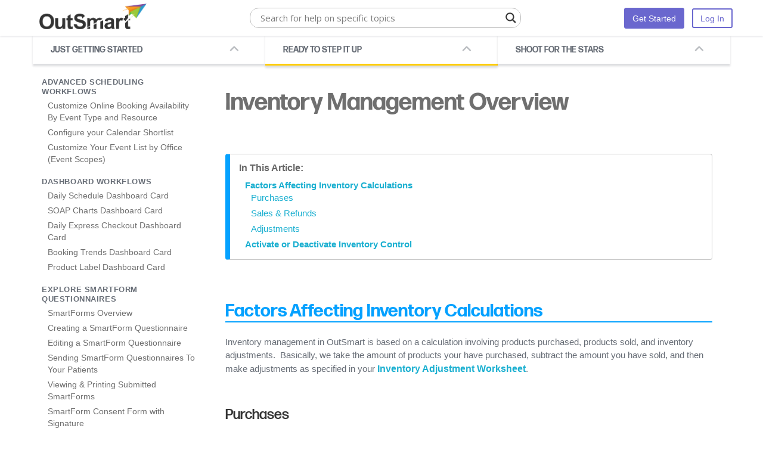

--- FILE ---
content_type: text/html; charset=UTF-8
request_url: https://guide.outsmartemr.com/step-it-up/?post=inventory-management-overview
body_size: 101151
content:
<!DOCTYPE html>
<html>
<head>
    <title>Guide | OutSmart EMR Knowledgebase</title>
    <meta charset="utf-8">
    <meta http-equiv="X-UA-Compatible" content="IE=edge,chrome=1">
    <meta name="description" content="">
    <meta name="viewport" content="width=device-width">
        
    <link href="https://guide.outsmartemr.com/wp-content/themes/Asana/css/bootstrap.min.css" rel="stylesheet" id="bootstrap-css">


    <link rel="stylesheet" type="text/css" href="https://guide.outsmartemr.com/wp-content/themes/Asana/css/style.css">
    <link rel="stylesheet" type="text/css" href="https://guide.outsmartemr.com/wp-content/themes/Asana/css/checkbox.css">

    <link rel="stylesheet" href="https://use.fontawesome.com/releases/v5.2.0/css/all.css" integrity="sha384-hWVjflwFxL6sNzntih27bfxkr27PmbbK/iSvJ+a4+0owXq79v+lsFkW54bOGbiDQ" crossorigin="anonymous">

    <link rel="stylesheet" href="https://cdnjs.cloudflare.com/ajax/libs/font-awesome/4.2.0/css/font-awesome.min.css">
	<link rel="stylesheet" href="https://use.typekit.net/hhs7upu.css">
	

    
    <style type="text/css">
      .Mobile-menu-Buttons-Tab {
    padding-left: 0px;
  }
  .Mobile-menu-Buttons-Tab .icon-action {
    float: right;
    color: #fff;
  }
  .Mobile-menu-Buttons-Tab .list-group-item {
    background: #2e3c54;
    border-radius: 0px;
    border-left: 0;
    border-right: 0;
    border-bottom: 0;
  }
  .Mobile-menu-Buttons-Tab .list-group-item .title:focus {
    outline: none !important;
    text-decoration: none;
  }
  .Mobile-menu-Buttons-Tab .list-group-item .title {
    color: #fff;
  }
  .Mobile-menu-Buttons-Tab a:focus {
    outline: none;
  }
  .Mobile-menu-Buttons-Tab .collapse-content-box {
    border-bottom: 0px;
  }
  .Mobile-menu-Buttons-Tab a {
    color: #fff;
  }
  .Mobile-menu-Buttons-Tab .navbar-collapse {
    margin-top: 0px !important;
}
.last_collapse {
/*       border: 1px solid #ddd; */
}
#bs-example-navbar-collapse-1 {
    /*margin-top: 0px !important;*/
}
    </style>
	
	
	<script src="https://guide.outsmartemr.com/wp-content/themes/Asana/js/jquery.min.js"></script>
    <script src="https://guide.outsmartemr.com/wp-content/themes/Asana/js/bootstrap.min.js" ></script>
	
  </head>
  <title>Step It Up &#8211; Guide | OutSmart EMR Knowledgebase</title>
<meta name='robots' content='max-image-preview:large' />
<link rel='dns-prefetch' href='//s.w.org' />
<script type="text/javascript">
window._wpemojiSettings = {"baseUrl":"https:\/\/s.w.org\/images\/core\/emoji\/14.0.0\/72x72\/","ext":".png","svgUrl":"https:\/\/s.w.org\/images\/core\/emoji\/14.0.0\/svg\/","svgExt":".svg","source":{"concatemoji":"https:\/\/guide.outsmartemr.com\/wp-includes\/js\/wp-emoji-release.min.js?ver=6.0.11"}};
/*! This file is auto-generated */
!function(e,a,t){var n,r,o,i=a.createElement("canvas"),p=i.getContext&&i.getContext("2d");function s(e,t){var a=String.fromCharCode,e=(p.clearRect(0,0,i.width,i.height),p.fillText(a.apply(this,e),0,0),i.toDataURL());return p.clearRect(0,0,i.width,i.height),p.fillText(a.apply(this,t),0,0),e===i.toDataURL()}function c(e){var t=a.createElement("script");t.src=e,t.defer=t.type="text/javascript",a.getElementsByTagName("head")[0].appendChild(t)}for(o=Array("flag","emoji"),t.supports={everything:!0,everythingExceptFlag:!0},r=0;r<o.length;r++)t.supports[o[r]]=function(e){if(!p||!p.fillText)return!1;switch(p.textBaseline="top",p.font="600 32px Arial",e){case"flag":return s([127987,65039,8205,9895,65039],[127987,65039,8203,9895,65039])?!1:!s([55356,56826,55356,56819],[55356,56826,8203,55356,56819])&&!s([55356,57332,56128,56423,56128,56418,56128,56421,56128,56430,56128,56423,56128,56447],[55356,57332,8203,56128,56423,8203,56128,56418,8203,56128,56421,8203,56128,56430,8203,56128,56423,8203,56128,56447]);case"emoji":return!s([129777,127995,8205,129778,127999],[129777,127995,8203,129778,127999])}return!1}(o[r]),t.supports.everything=t.supports.everything&&t.supports[o[r]],"flag"!==o[r]&&(t.supports.everythingExceptFlag=t.supports.everythingExceptFlag&&t.supports[o[r]]);t.supports.everythingExceptFlag=t.supports.everythingExceptFlag&&!t.supports.flag,t.DOMReady=!1,t.readyCallback=function(){t.DOMReady=!0},t.supports.everything||(n=function(){t.readyCallback()},a.addEventListener?(a.addEventListener("DOMContentLoaded",n,!1),e.addEventListener("load",n,!1)):(e.attachEvent("onload",n),a.attachEvent("onreadystatechange",function(){"complete"===a.readyState&&t.readyCallback()})),(e=t.source||{}).concatemoji?c(e.concatemoji):e.wpemoji&&e.twemoji&&(c(e.twemoji),c(e.wpemoji)))}(window,document,window._wpemojiSettings);
</script>
<style type="text/css">
img.wp-smiley,
img.emoji {
	display: inline !important;
	border: none !important;
	box-shadow: none !important;
	height: 1em !important;
	width: 1em !important;
	margin: 0 0.07em !important;
	vertical-align: -0.1em !important;
	background: none !important;
	padding: 0 !important;
}
</style>
	<link rel='stylesheet' id='wp-block-library-css'  href='https://guide.outsmartemr.com/wp-includes/css/dist/block-library/style.min.css?ver=6.0.11' type='text/css' media='all' />
<style id='global-styles-inline-css' type='text/css'>
body{--wp--preset--color--black: #000000;--wp--preset--color--cyan-bluish-gray: #abb8c3;--wp--preset--color--white: #ffffff;--wp--preset--color--pale-pink: #f78da7;--wp--preset--color--vivid-red: #cf2e2e;--wp--preset--color--luminous-vivid-orange: #ff6900;--wp--preset--color--luminous-vivid-amber: #fcb900;--wp--preset--color--light-green-cyan: #7bdcb5;--wp--preset--color--vivid-green-cyan: #00d084;--wp--preset--color--pale-cyan-blue: #8ed1fc;--wp--preset--color--vivid-cyan-blue: #0693e3;--wp--preset--color--vivid-purple: #9b51e0;--wp--preset--gradient--vivid-cyan-blue-to-vivid-purple: linear-gradient(135deg,rgba(6,147,227,1) 0%,rgb(155,81,224) 100%);--wp--preset--gradient--light-green-cyan-to-vivid-green-cyan: linear-gradient(135deg,rgb(122,220,180) 0%,rgb(0,208,130) 100%);--wp--preset--gradient--luminous-vivid-amber-to-luminous-vivid-orange: linear-gradient(135deg,rgba(252,185,0,1) 0%,rgba(255,105,0,1) 100%);--wp--preset--gradient--luminous-vivid-orange-to-vivid-red: linear-gradient(135deg,rgba(255,105,0,1) 0%,rgb(207,46,46) 100%);--wp--preset--gradient--very-light-gray-to-cyan-bluish-gray: linear-gradient(135deg,rgb(238,238,238) 0%,rgb(169,184,195) 100%);--wp--preset--gradient--cool-to-warm-spectrum: linear-gradient(135deg,rgb(74,234,220) 0%,rgb(151,120,209) 20%,rgb(207,42,186) 40%,rgb(238,44,130) 60%,rgb(251,105,98) 80%,rgb(254,248,76) 100%);--wp--preset--gradient--blush-light-purple: linear-gradient(135deg,rgb(255,206,236) 0%,rgb(152,150,240) 100%);--wp--preset--gradient--blush-bordeaux: linear-gradient(135deg,rgb(254,205,165) 0%,rgb(254,45,45) 50%,rgb(107,0,62) 100%);--wp--preset--gradient--luminous-dusk: linear-gradient(135deg,rgb(255,203,112) 0%,rgb(199,81,192) 50%,rgb(65,88,208) 100%);--wp--preset--gradient--pale-ocean: linear-gradient(135deg,rgb(255,245,203) 0%,rgb(182,227,212) 50%,rgb(51,167,181) 100%);--wp--preset--gradient--electric-grass: linear-gradient(135deg,rgb(202,248,128) 0%,rgb(113,206,126) 100%);--wp--preset--gradient--midnight: linear-gradient(135deg,rgb(2,3,129) 0%,rgb(40,116,252) 100%);--wp--preset--duotone--dark-grayscale: url('#wp-duotone-dark-grayscale');--wp--preset--duotone--grayscale: url('#wp-duotone-grayscale');--wp--preset--duotone--purple-yellow: url('#wp-duotone-purple-yellow');--wp--preset--duotone--blue-red: url('#wp-duotone-blue-red');--wp--preset--duotone--midnight: url('#wp-duotone-midnight');--wp--preset--duotone--magenta-yellow: url('#wp-duotone-magenta-yellow');--wp--preset--duotone--purple-green: url('#wp-duotone-purple-green');--wp--preset--duotone--blue-orange: url('#wp-duotone-blue-orange');--wp--preset--font-size--small: 13px;--wp--preset--font-size--medium: 20px;--wp--preset--font-size--large: 36px;--wp--preset--font-size--x-large: 42px;}.has-black-color{color: var(--wp--preset--color--black) !important;}.has-cyan-bluish-gray-color{color: var(--wp--preset--color--cyan-bluish-gray) !important;}.has-white-color{color: var(--wp--preset--color--white) !important;}.has-pale-pink-color{color: var(--wp--preset--color--pale-pink) !important;}.has-vivid-red-color{color: var(--wp--preset--color--vivid-red) !important;}.has-luminous-vivid-orange-color{color: var(--wp--preset--color--luminous-vivid-orange) !important;}.has-luminous-vivid-amber-color{color: var(--wp--preset--color--luminous-vivid-amber) !important;}.has-light-green-cyan-color{color: var(--wp--preset--color--light-green-cyan) !important;}.has-vivid-green-cyan-color{color: var(--wp--preset--color--vivid-green-cyan) !important;}.has-pale-cyan-blue-color{color: var(--wp--preset--color--pale-cyan-blue) !important;}.has-vivid-cyan-blue-color{color: var(--wp--preset--color--vivid-cyan-blue) !important;}.has-vivid-purple-color{color: var(--wp--preset--color--vivid-purple) !important;}.has-black-background-color{background-color: var(--wp--preset--color--black) !important;}.has-cyan-bluish-gray-background-color{background-color: var(--wp--preset--color--cyan-bluish-gray) !important;}.has-white-background-color{background-color: var(--wp--preset--color--white) !important;}.has-pale-pink-background-color{background-color: var(--wp--preset--color--pale-pink) !important;}.has-vivid-red-background-color{background-color: var(--wp--preset--color--vivid-red) !important;}.has-luminous-vivid-orange-background-color{background-color: var(--wp--preset--color--luminous-vivid-orange) !important;}.has-luminous-vivid-amber-background-color{background-color: var(--wp--preset--color--luminous-vivid-amber) !important;}.has-light-green-cyan-background-color{background-color: var(--wp--preset--color--light-green-cyan) !important;}.has-vivid-green-cyan-background-color{background-color: var(--wp--preset--color--vivid-green-cyan) !important;}.has-pale-cyan-blue-background-color{background-color: var(--wp--preset--color--pale-cyan-blue) !important;}.has-vivid-cyan-blue-background-color{background-color: var(--wp--preset--color--vivid-cyan-blue) !important;}.has-vivid-purple-background-color{background-color: var(--wp--preset--color--vivid-purple) !important;}.has-black-border-color{border-color: var(--wp--preset--color--black) !important;}.has-cyan-bluish-gray-border-color{border-color: var(--wp--preset--color--cyan-bluish-gray) !important;}.has-white-border-color{border-color: var(--wp--preset--color--white) !important;}.has-pale-pink-border-color{border-color: var(--wp--preset--color--pale-pink) !important;}.has-vivid-red-border-color{border-color: var(--wp--preset--color--vivid-red) !important;}.has-luminous-vivid-orange-border-color{border-color: var(--wp--preset--color--luminous-vivid-orange) !important;}.has-luminous-vivid-amber-border-color{border-color: var(--wp--preset--color--luminous-vivid-amber) !important;}.has-light-green-cyan-border-color{border-color: var(--wp--preset--color--light-green-cyan) !important;}.has-vivid-green-cyan-border-color{border-color: var(--wp--preset--color--vivid-green-cyan) !important;}.has-pale-cyan-blue-border-color{border-color: var(--wp--preset--color--pale-cyan-blue) !important;}.has-vivid-cyan-blue-border-color{border-color: var(--wp--preset--color--vivid-cyan-blue) !important;}.has-vivid-purple-border-color{border-color: var(--wp--preset--color--vivid-purple) !important;}.has-vivid-cyan-blue-to-vivid-purple-gradient-background{background: var(--wp--preset--gradient--vivid-cyan-blue-to-vivid-purple) !important;}.has-light-green-cyan-to-vivid-green-cyan-gradient-background{background: var(--wp--preset--gradient--light-green-cyan-to-vivid-green-cyan) !important;}.has-luminous-vivid-amber-to-luminous-vivid-orange-gradient-background{background: var(--wp--preset--gradient--luminous-vivid-amber-to-luminous-vivid-orange) !important;}.has-luminous-vivid-orange-to-vivid-red-gradient-background{background: var(--wp--preset--gradient--luminous-vivid-orange-to-vivid-red) !important;}.has-very-light-gray-to-cyan-bluish-gray-gradient-background{background: var(--wp--preset--gradient--very-light-gray-to-cyan-bluish-gray) !important;}.has-cool-to-warm-spectrum-gradient-background{background: var(--wp--preset--gradient--cool-to-warm-spectrum) !important;}.has-blush-light-purple-gradient-background{background: var(--wp--preset--gradient--blush-light-purple) !important;}.has-blush-bordeaux-gradient-background{background: var(--wp--preset--gradient--blush-bordeaux) !important;}.has-luminous-dusk-gradient-background{background: var(--wp--preset--gradient--luminous-dusk) !important;}.has-pale-ocean-gradient-background{background: var(--wp--preset--gradient--pale-ocean) !important;}.has-electric-grass-gradient-background{background: var(--wp--preset--gradient--electric-grass) !important;}.has-midnight-gradient-background{background: var(--wp--preset--gradient--midnight) !important;}.has-small-font-size{font-size: var(--wp--preset--font-size--small) !important;}.has-medium-font-size{font-size: var(--wp--preset--font-size--medium) !important;}.has-large-font-size{font-size: var(--wp--preset--font-size--large) !important;}.has-x-large-font-size{font-size: var(--wp--preset--font-size--x-large) !important;}
</style>
<link rel='stylesheet' id='arve-main-css'  href='https://guide.outsmartemr.com/wp-content/plugins/advanced-responsive-video-embedder/build/main.css?ver=1bca356de819b25e2c48f05fc0d1b1e9' type='text/css' media='all' />
<link rel='stylesheet' id='better-file-download-css'  href='https://guide.outsmartemr.com/wp-content/plugins/better-file-download/public/css/better-file-download-public.css?ver=1.0.0' type='text/css' media='all' />
<link rel='stylesheet' id='fontawesome-css-6-css'  href='https://guide.outsmartemr.com/wp-content/plugins/wp-font-awesome/font-awesome/css/fontawesome-all.min.css?ver=1.7.8' type='text/css' media='all' />
<link rel='stylesheet' id='fontawesome-css-4-css'  href='https://guide.outsmartemr.com/wp-content/plugins/wp-font-awesome/font-awesome/css/v4-shims.min.css?ver=1.7.8' type='text/css' media='all' />
<link rel='stylesheet' id='wpdreams-asl-basic-css'  href='https://guide.outsmartemr.com/wp-content/plugins/ajax-search-lite/css/style.basic.css?ver=4.10' type='text/css' media='all' />
<link rel='stylesheet' id='wpdreams-ajaxsearchlite-css'  href='https://guide.outsmartemr.com/wp-content/plugins/ajax-search-lite/css/style-underline.css?ver=4.10' type='text/css' media='all' />
<script async="async" type='text/javascript' src='https://guide.outsmartemr.com/wp-content/plugins/advanced-responsive-video-embedder/build/main.js?ver=1bca356de819b25e2c48f05fc0d1b1e9' id='arve-main-js'></script>
<script type='text/javascript' src='https://guide.outsmartemr.com/wp-includes/js/jquery/jquery.min.js?ver=3.6.0' id='jquery-core-js'></script>
<script type='text/javascript' src='https://guide.outsmartemr.com/wp-includes/js/jquery/jquery-migrate.min.js?ver=3.3.2' id='jquery-migrate-js'></script>
<script type='text/javascript' id='better-file-download-js-extra'>
/* <![CDATA[ */
var bfd_js = {"ajaxurl":"https:\/\/guide.outsmartemr.com\/wp-admin\/admin-ajax.php"};
/* ]]> */
</script>
<script type='text/javascript' src='https://guide.outsmartemr.com/wp-content/plugins/better-file-download/public/js/better-file-download-public.js?ver=1.0.0' id='better-file-download-js'></script>
<link rel="https://api.w.org/" href="https://guide.outsmartemr.com/wp-json/" /><link rel="alternate" type="application/json" href="https://guide.outsmartemr.com/wp-json/wp/v2/pages/96" /><link rel="EditURI" type="application/rsd+xml" title="RSD" href="https://guide.outsmartemr.com/xmlrpc.php?rsd" />
<link rel="wlwmanifest" type="application/wlwmanifest+xml" href="https://guide.outsmartemr.com/wp-includes/wlwmanifest.xml" /> 
<link rel="canonical" href="https://guide.outsmartemr.com/step-it-up/" />
<link rel='shortlink' href='https://guide.outsmartemr.com/?p=96' />
<link rel="alternate" type="application/json+oembed" href="https://guide.outsmartemr.com/wp-json/oembed/1.0/embed?url=https%3A%2F%2Fguide.outsmartemr.com%2Fstep-it-up%2F" />
<link rel="alternate" type="text/xml+oembed" href="https://guide.outsmartemr.com/wp-json/oembed/1.0/embed?url=https%3A%2F%2Fguide.outsmartemr.com%2Fstep-it-up%2F&#038;format=xml" />
<style> .bfd-download-block, .bfd-single-download{background:#397492 ;} </style><style> .bfd-download-btn, .bfd-single-download-btn, .bfd-download-meta p, .bfd-single-download-title{color:#c6ecff !important;} .bfd-download-btn{border: 1px solid #c6ecff !important;} .bfd-single-download-btn{color:#c6ecff !important;}</style><script>
				// wait until all the resources are loaded
				window.addEventListener("load", findSVGElements, false);

				// fetches the document for the given embedding_element
				function getSubDocument(embedding_element)
				{
					if (embedding_element.contentDocument)
					{
						return embedding_element.contentDocument;
					}
					else
					{
						var subdoc = null;
						try {
							subdoc = embedding_element.getSVGDocument();
						} catch(e) {}
						return subdoc;
					}
				}

				function findSVGElements()
				{
					var elms = document.querySelectorAll(".bfd-svg");
					for (var i = 0; i < elms.length; i++)
					{
						var subdoc = getSubDocument(elms[i])
						if (subdoc)
							subdoc.getElementById("bfd-svg-color").setAttribute("fill", "#c6ecff");
					}
				}
			</script><style> .bfd-download-btn:hover, .bfd-download-meta:hover > p{color:#ffffff!important;} .bfd-download-btn:hover{border: 1px solid #ffffff !important;} .bfd-single-download-btn:hover{color:#ffffff !important;}</style> 				<link rel="preconnect" href="https://fonts.gstatic.com" crossorigin />
				<link rel="preload" as="style" href="//fonts.googleapis.com/css?family=Open+Sans&display=swap" />
				<link rel="stylesheet" href="//fonts.googleapis.com/css?family=Open+Sans&display=swap" media="all" />
				<style type="text/css">.recentcomments a{display:inline !important;padding:0 !important;margin:0 !important;}</style>                <style>
                    
					div[id*='ajaxsearchlitesettings'].searchsettings .asl_option_inner label {
						font-size: 0px !important;
						color: rgba(0, 0, 0, 0);
					}
					div[id*='ajaxsearchlitesettings'].searchsettings .asl_option_inner label:after {
						font-size: 11px !important;
						position: absolute;
						top: 0;
						left: 0;
						z-index: 1;
					}
					.asl_w_container {
						width: 100%;
						margin: 0px 0px 0px 0px;
					}
					div[id*='ajaxsearchlite'].asl_m {
						width: 100%;
					}
					div[id*='ajaxsearchliteres'].wpdreams_asl_results div.resdrg span.highlighted {
						font-weight: bold;
						color: rgb(241, 159, 0);
						background-color: rgb(255, 255, 255);
					}
					div[id*='ajaxsearchliteres'].wpdreams_asl_results .results div.asl_image {
						width: 70px;
						height: 70px;
						background-size: cover;
						background-repeat: no-repeat;
					}
					div.asl_r .results {
						max-height: none;
					}
				
						div.asl_m.asl_w {
							border:1px solid rgb(187, 187, 187) !important;border-radius:15px 15px 15px 15px !important;
							box-shadow: none !important;
						}
						div.asl_m.asl_w .probox {border: none !important;}
					
						div.asl_r.asl_w.vertical .results .item::after {
							display: block;
							position: absolute;
							bottom: 0;
							content: '';
							height: 1px;
							width: 100%;
							background: #D8D8D8;
						}
						div.asl_r.asl_w.vertical .results .item.asl_last_item::after {
							display: none;
						}
					                </style>
                <link rel="icon" href="https://guide.outsmartemr.com/wp-content/uploads/2019/02/cropped-plane_favicon-32x32.png" sizes="32x32" />
<link rel="icon" href="https://guide.outsmartemr.com/wp-content/uploads/2019/02/cropped-plane_favicon-192x192.png" sizes="192x192" />
<link rel="apple-touch-icon" href="https://guide.outsmartemr.com/wp-content/uploads/2019/02/cropped-plane_favicon-180x180.png" />
<meta name="msapplication-TileImage" content="https://guide.outsmartemr.com/wp-content/uploads/2019/02/cropped-plane_favicon-270x270.png" />

<body class="page-template page-template-changemanagment page-template-changemanagment-php page page-id-96">
		
	
<!-- -------Desktop-Navbar------- -->
<header class="header-top">
    <nav class="navbar navbar-default" role="navigation">
  <!-- Brand and toggle get grouped for better mobile display -->
  <div class="navbar-header">
    <button type="button" class="navbar-toggle" data-toggle="collapse" data-target="#bs-example-navbar-collapse-1">
      <span class="sr-only">Toggle navigation</span>
      <span class="icon-bar"></span>
      <span class="icon-bar"></span>
      <span class="icon-bar"></span>
    </button>
        <a class="navbar-brand" href="https://guide.outsmartemr.com"><img class="img-responsive" src="https://guide.outsmartemr.com/wp-content/uploads/2018/10/logo_transparent.png"></a>
    <ul class="nav navbar-nav navbar-right hidden-sm hidden-md hidden-lg visible-xs for-mobile-nav">
                <li class="get-started visible-lg hidden-xs"><a href="http://guide.outsmartemr.com/get-started">Get Started</a></li>
          <li class="login visible-lg hidden-xs"><a class="popup_login" href="https://app.outsmartemr.com/">Log In</a></li>
    
    </ul>

  </div>

  <!-- Collect the nav links, forms, and other content for toggling -->
  <div class="collapse navbar-collapse" id="bs-example-navbar-collapse-1">
    <div class="col-sm-5 col-md-5">
        
		<div class="asl_w_container asl_w_container_1">
	<div id='ajaxsearchlite1'
		 data-id="1"
		 data-instance="1"
		 class="asl_w asl_m asl_m_1">
		<div class="probox">

	
	<div class='promagnifier'>
				<div class='innericon'>
			<svg version="1.1" xmlns="http://www.w3.org/2000/svg" xmlns:xlink="http://www.w3.org/1999/xlink" x="0px" y="0px" width="22" height="22" viewBox="0 0 512 512" enable-background="new 0 0 512 512" xml:space="preserve">
					<path d="M460.355,421.59L353.844,315.078c20.041-27.553,31.885-61.437,31.885-98.037
						C385.729,124.934,310.793,50,218.686,50C126.58,50,51.645,124.934,51.645,217.041c0,92.106,74.936,167.041,167.041,167.041
						c34.912,0,67.352-10.773,94.184-29.158L419.945,462L460.355,421.59z M100.631,217.041c0-65.096,52.959-118.056,118.055-118.056
						c65.098,0,118.057,52.959,118.057,118.056c0,65.096-52.959,118.056-118.057,118.056C153.59,335.097,100.631,282.137,100.631,217.041
						z"/>
				</svg>
		</div>
	</div>

	
	
	<div class='prosettings' style='display:none;' data-opened=0>
				<div class='innericon'>
			<svg version="1.1" xmlns="http://www.w3.org/2000/svg" xmlns:xlink="http://www.w3.org/1999/xlink" x="0px" y="0px" width="22" height="22" viewBox="0 0 512 512" enable-background="new 0 0 512 512" xml:space="preserve">
					<polygon transform = "rotate(90 256 256)" points="142.332,104.886 197.48,50 402.5,256 197.48,462 142.332,407.113 292.727,256 "/>
				</svg>
		</div>
	</div>

	
	
	<div class='proinput'>
		<form autocomplete="off" aria-label='Ajax search form'>
			<input aria-label='Search input' type='search' class='orig' name='phrase' placeholder='Search for help on specific topics' value='' autocomplete="off"/>
			<input aria-label='Autocomplete input, do not use this' type='text' class='autocomplete' name='phrase' value='' autocomplete="off"/>
			<input type='submit' value="Start search" style='width:0; height: 0; visibility: hidden;'>
		</form>
	</div>

	
	
	<div class='proloading'>

		<div class="asl_loader"><div class="asl_loader-inner asl_simple-circle"></div></div>

			</div>

			<div class='proclose'>
			<svg version="1.1" xmlns="http://www.w3.org/2000/svg" xmlns:xlink="http://www.w3.org/1999/xlink" x="0px"
				 y="0px"
				 width="12" height="12" viewBox="0 0 512 512" enable-background="new 0 0 512 512"
				 xml:space="preserve">
				<polygon points="438.393,374.595 319.757,255.977 438.378,137.348 374.595,73.607 255.995,192.225 137.375,73.622 73.607,137.352 192.246,255.983 73.622,374.625 137.352,438.393 256.002,319.734 374.652,438.378 "/>
			</svg>
		</div>
	
	
</div>	</div>
	<div class='asl_data_container' style="display:none !important;">
		<div class="asl_init_data wpdreams_asl_data_ct" style="display:none !important;" id="asl_init_id_1" data-asldata="[base64]"></div>	<div id="asl_hidden_data">
		<svg style="position:absolute" height="0" width="0">
			<filter id="aslblur">
				<feGaussianBlur in="SourceGraphic" stdDeviation="4"/>
			</filter>
		</svg>
		<svg style="position:absolute" height="0" width="0">
			<filter id="no_aslblur"></filter>
		</svg>
	</div>
	</div>

	<div id='ajaxsearchliteres1' class='vertical wpdreams_asl_results asl_w asl_r asl_r_1'>

	
	<div class="results">

		
		<div class="resdrg">
		</div>

		
	</div>

	
	
</div>

	<div id='__original__ajaxsearchlitesettings1'
		 data-id="1"
		 class="searchsettings wpdreams_asl_settings asl_w asl_s asl_s_1">
		<form name='options' autocomplete='off'>

	
	
	<input type="hidden" name="filters_changed" style="display:none;" value="0">
	<input type="hidden" name="filters_initial" style="display:none;" value="1">

	<div class="asl_option_inner hiddend">
		<input type='hidden' name='qtranslate_lang' id='qtranslate_lang1'
			   value='0'/>
	</div>

	
	
	<fieldset class="asl_sett_scroll">
		<legend style="display: none;">Generic selectors</legend>
		<div class="asl_option">
			<div class="asl_option_inner">
				<input type="checkbox" value="exact" id="set_exactonly1"
					   title="Exact matches only"
					   name="asl_gen[]" />
				<label for="set_exactonly1">Exact matches only</label>
			</div>
			<div class="asl_option_label">
				Exact matches only			</div>
		</div>
		<div class="asl_option">
			<div class="asl_option_inner">
				<input type="checkbox" value="title" id="set_intitle1"
					   title="Search in title"
					   name="asl_gen[]"  checked="checked"/>
				<label for="set_intitle1">Search in title</label>
			</div>
			<div class="asl_option_label">
				Search in title			</div>
		</div>
		<div class="asl_option">
			<div class="asl_option_inner">
				<input type="checkbox" value="content" id="set_incontent1"
					   title="Search in content"
					   name="asl_gen[]"  checked="checked"/>
				<label for="set_incontent1">Search in content</label>
			</div>
			<div class="asl_option_label">
				Search in content			</div>
		</div>
		<div class="asl_option_inner hiddend">
			<input type="checkbox" value="excerpt" id="set_inexcerpt1"
				   title="Search in excerpt"
				   name="asl_gen[]" />
			<label for="set_inexcerpt1">Search in excerpt</label>
		</div>
	</fieldset>
	<fieldset class="asl_sett_scroll">
		<legend style="display: none;">Post Type Selectors</legend>
					<div class="asl_option_inner hiddend">
				<input type="checkbox" value="post"
					   id="1customset_11"
					   title="Hidden option, ignore please"
					   name="customset[]" checked="checked"/>
				<label for="1customset_11">Hidden</label>
			</div>
			<div class="asl_option_label hiddend"></div>

				</fieldset>
	</form>
	</div>
</div>
    </div>
    <ul class="nav navbar-nav navbar-right">
             <li class="get-started visible-lg hidden-xs"><a href="http://guide.outsmartemr.com/get-started">Get Started</a></li>
          <li class="login visible-lg hidden-xs"><a class="popup_login" href="https://app.outsmartemr.com/">Log In</a></li>
        <li class="hidden-lg visible-xs">
      <ul class="Mobile-menu-Buttons-Tab">
            <div class="container-fluid">
              <div class="row list-group filter-wrap">
										<div id="section-1" class="col-md-12 top-collapse-button-column">
						  <div class="list-group-item">
							<header class="filter-header">
							  <a href="#" data-toggle="collapse" data-target="#collapse1">
								<i class="icon-action fa fa-angle-down"></i>
								<h5 class="title">JUST GETTING STARTED</h5>
							  </a>
							</header>
							<div class="filter-content collapse" id="collapse1">
							  <div class="collapse-content-box">
								<ul class="collapse-option-list">
																  										<li class="article"><a class="link_1" href="https://guide.outsmartemr.com/outsmart-emr-transition-guide-for-clinics/">OutSmart EMR Transition Guide for Clinics</a></li>
																  										<li class="article"><a class="link_1" href="https://guide.outsmartemr.com/create-your-account/">Create Your Account</a></li>
																			<li class="article"><a class="link_1" href="https://guide.outsmartemr.com/the-outsmart-interface/">The OutSmart Interface</a></li>
																			<li class="article"><a class="link_1" href="https://guide.outsmartemr.com/explore-the-dashboard/">Explore The Dashboard</a></li>
																			<li class="article"><a class="link_1" href="https://guide.outsmartemr.com/create-your-calendar-event-types/">Create Your Calendar Event Types</a></li>
																			<li class="article"><a class="link_1" href="https://guide.outsmartemr.com/scheduling-basics/">Scheduling Basics</a></li>
																			<li class="article"><a class="link_1" href="https://guide.outsmartemr.com/setup-your-hours-of-operation/">Setup Your Hours Of Operation</a></li>
																			<li class="article"><a class="link_1" href="https://guide.outsmartemr.com/setup-online-booking/">Setup Online Booking</a></li>
																			<li class="article"><a class="link_1" href="https://guide.outsmartemr.com/create-your-first-outsmart-dispensary/">Create Your First OutSmart Dispensary</a></li>
																			<li class="article"><a class="link_1" href="https://guide.outsmartemr.com/copy-calendar-event-types-into-the-dispensary/">Copy Calendar Event Types Into the Dispensary</a></li>
																			<li class="article"><a class="link_1" href="https://guide.outsmartemr.com/invoicing-basics/">Invoicing Basics</a></li>
																  										<li class="article"><a class="link_1" href="https://guide.outsmartemr.com/invite-or-remove-practitioners-and-staff/">Invite or Remove Practitioners And Staff</a></li>
																			<li class="article"><a class="link_1" href="https://guide.outsmartemr.com/managing-your-teams-permissions/">Managing Your Team&#8217;s Permissions</a></li>
																			<li class="article"><a class="link_1" href="https://guide.outsmartemr.com/understanding-patient-list-privacy-for-teams/">Understanding Patient List Privacy For Teams</a></li>
																			<li class="article"><a class="link_1" href="https://guide.outsmartemr.com/schedule-live-training/">Schedule Live Training</a></li>
																  										<li class="article"><a class="link_1" href="https://guide.outsmartemr.com/import-data-from-previous-systems/">Import Data From Previous Systems</a></li>
																			<li class="article"><a class="link_1" href="https://guide.outsmartemr.com/pre-launch-checklist/">Pre-Launch Checklist</a></li>
									
								</ul>
							  </div>
							</div>
						  </div>
						</div>


						<div id="section-2" class="col-md-12 top-collapse-button-column">
						  <div class="list-group-item">
							<header class="filter-header">
							  <a href="#" data-toggle="collapse" data-target="#collapse2">
								<i class="icon-action fa fa-angle-down"></i>
								<h5 class="title">READY TO STEP IT UP</h5>
							  </a>
							</header>
							<div class="filter-content collapse" id="collapse2">
							  <div class="collapse-content-box">
								<ul class="collapse-option-list">
																  										<li class="article"><a class="link_1" href="https://guide.outsmartemr.com/customize-online-booking-availability-by-event-type-and-resource/">Customize Online Booking Availability By Event Type and Resource</a></li>

									   										<li class="article"><a class="link_1" href="https://guide.outsmartemr.com/configure-your-calendar-shortlist/">Configure your Calendar Shortlist</a></li>

									   										<li class="article"><a class="link_1" href="https://guide.outsmartemr.com/customize-your-event-list-by-office-event-scopes/">Customize Your Event List by Office (Event Scopes)</a></li>

									   							  										<li class="article"><a class="link_1" href="https://guide.outsmartemr.com/daily-schedule-dashboard-card/">Daily Schedule Dashboard Card</a></li>

									   										<li class="article"><a class="link_1" href="https://guide.outsmartemr.com/soap-charts-dashboard-card/">SOAP Charts Dashboard Card</a></li>

									   										<li class="article"><a class="link_1" href="https://guide.outsmartemr.com/daily-express-checkout/">Daily Express Checkout Dashboard Card</a></li>

									   										<li class="article"><a class="link_1" href="https://guide.outsmartemr.com/booking-trends-dashboard-card-2/">Booking Trends Dashboard Card</a></li>

									   										<li class="article"><a class="link_1" href="https://guide.outsmartemr.com/product-label-dashboard-card-2/">Product Label Dashboard Card</a></li>

									   							  										<li class="article"><a class="link_1" href="https://guide.outsmartemr.com/smartforms-overview/">SmartForms Overview</a></li>

									   										<li class="article"><a class="link_1" href="https://guide.outsmartemr.com/creating-a-smartform-questionnaire/">Creating a SmartForm Questionnaire</a></li>

									   										<li class="article"><a class="link_1" href="https://guide.outsmartemr.com/editing-a-smartform-questionnaire/">Editing a SmartForm Questionnaire</a></li>

									   										<li class="article"><a class="link_1" href="https://guide.outsmartemr.com/sending-smartform-questionnaires-to-your-patients/">Sending SmartForm Questionnaires To Your Patients</a></li>

									   										<li class="article"><a class="link_1" href="https://guide.outsmartemr.com/viewing-printing-submitted-smartforms/">Viewing &#038; Printing Submitted SmartForms</a></li>

									   										<li class="article"><a class="link_1" href="https://guide.outsmartemr.com/smartform-consent-forms-with-signature/">SmartForm Consent Form with Signature</a></li>

									   										<li class="article"><a class="link_1" href="https://guide.outsmartemr.com/sharing-smartform-templates-and-submissions/">Sharing SmartForm Templates and Submissions</a></li>

									   							  										<li class="article"><a class="link_1" href="https://guide.outsmartemr.com/the-patient-portal/">The Patient Portal</a></li>

									   										<li class="article"><a class="link_1" href="https://guide.outsmartemr.com/smartform-questionnaires/">SmartForm Questionnaires</a></li>

									   										<li class="article"><a class="link_1" href="https://guide.outsmartemr.com/sharing-documents-with-patients/">Sharing Documents with Patients</a></li>

									   										<li class="article"><a class="link_1" href="https://guide.outsmartemr.com/providing-patients-access-to-their-medical-records/">Providing Patients Access To Their Medical Records</a></li>

									   										<li class="article"><a class="link_1" href="https://guide.outsmartemr.com/what-are-access-codes/">What Are Access Codes?</a></li>

									   							  										<li class="article"><a class="link_1" href="https://guide.outsmartemr.com/pro-charting-features/">PRO Charting Features</a></li>

									   										<li class="article"><a class="link_1" href="https://guide.outsmartemr.com/charting-history/">Charting History</a></li>

									   										<li class="article"><a class="link_1" href="https://guide.outsmartemr.com/working-with-measurements/">Working with Measurements</a></li>

									   										<li class="article"><a class="link_1" href="https://guide.outsmartemr.com/product-recommendations/">Product Recommendations</a></li>

									   										<li class="article"><a class="link_1" href="https://guide.outsmartemr.com/working-with-diagnoses/">Working with Diagnoses</a></li>

									   										<li class="article"><a class="link_1" href="https://guide.outsmartemr.com/headings-and-smart-lists/">Headings and Smart Lists</a></li>

									   							  										<li class="article"><a class="link_1" href="https://guide.outsmartemr.com/sharing-medical-data-between-practitioners/">Sharing Medical Data Between Practitioners</a></li>

									   										<li class="article"><a class="link_1" href="https://guide.outsmartemr.com/alerts-for-important-patient-notes/">Alerts For Important Patient Notes</a></li>

									   										<li class="article"><a class="link_1" href="https://guide.outsmartemr.com/connecting-a-patient-to-multiple-offices-or-practitioners/">Connecting a patient to multiple offices or practitioners</a></li>

									   							  										<li class="article"><a class="link_1" href="https://guide.outsmartemr.com/sales-reports/">Sales Reports</a></li>

									   										<li class="article"><a class="link_1" href="https://guide.outsmartemr.com/patient-reports/">Patient Reports</a></li>

									   										<li class="article"><a class="link_1" href="https://guide.outsmartemr.com/export-data/">Export Data</a></li>

									   										<li class="article"><a class="link_1" href="https://guide.outsmartemr.com/purchase-reports/">Purchase Reports</a></li>

									   										<li class="article"><a class="link_1" href="https://guide.outsmartemr.com/inventory-reports/">Inventory Reports</a></li>

									   										<li class="article"><a class="link_1" href="https://guide.outsmartemr.com/reporting-overview/">Reporting Overview</a></li>

									   										<li class="article"><a class="link_1" href="https://guide.outsmartemr.com/schedule-reports/">Schedule Reports</a></li>

									   							  										<li class="article"><a class="link_1" href="https://guide.outsmartemr.com/inventory-management-overview/">Inventory Management Overview</a></li>

									   										<li class="article"><a class="link_1" href="https://guide.outsmartemr.com/managing-your-product-list/">Managing your product list</a></li>

									   										<li class="article"><a class="link_1" href="https://guide.outsmartemr.com/adjusting-inventory-levels/">Adjusting Inventory Levels</a></li>

									   										<li class="article"><a class="link_1" href="https://guide.outsmartemr.com/purchase-orders/">Purchase Orders</a></li>

									   								</ul>
							  </div>
							</div>
						  </div>
						</div>

						<div id="section-3" class="col-md-12 top-collapse-button-column last_collapse">
						  <div class="list-group-item">
							<header class="filter-header">
							  <a href="#" data-toggle="collapse" data-target="#collapse3">
								<i class="icon-action fa fa-angle-down"></i>
								<h5 class="title">SHOOT FOR THE STARS</h5>
							  </a>
							</header>
							<div class="filter-content collapse" id="collapse3">
							  <div class="collapse-content-box">
								<ul class="collapse-option-list">
																		  										<li class="article"><a class="link_1" href="https://guide.outsmartemr.com/introduction-to-smart-templates/">Introduction to Smart Templates</a></li>

																			<li class="article"><a class="link_1" href="https://guide.outsmartemr.com/blends-prescriptions-and-product-schedules/">Recipes &#038; Blends, Prescriptions, and Product Schedules</a></li>

																			<li class="article"><a class="link_1" href="https://guide.outsmartemr.com/using-product-protocols-effectively/">Using product protocols effectively</a></li>

																  										<li class="article"><a class="link_1" href="https://guide.outsmartemr.com/advanced-invoicing-tools/">Advanced Invoicing Tools</a></li>

																</div>
						  </div>
						</div>
					  </div>
			 <!-- end if statement for page vs article -->
							
							
							
            </div>
          </ul>
    </li>

    
    </ul>
  </div><!-- /.navbar-collapse -->
</nav>
</header>
<!-- ----Header-Ended----- -->
	


<section class="quick-start-top-buttons-Section">
  <div class="container">
    <div class="row list-group filter-wrap">
      <div id="section-1" class="col-md-4 top-collapse-button-column">
        <div class="list-group-item">
          <header class="filter-header ">
            <a href="#" data-toggle="collapse" data-target="#collapse1">
              <i class="icon-action fa fa-angle-down"></i>
              <h5 class="title">JUST GETTING STARTED</h5>
            </a>
          </header>
          <div class="filter-content collapse" id="collapse1">
          	            <div class="collapse-content-box">
              <ul class="collapse-option-list">
                  
                <li class="article-header"><span class="collapse-heading">BEFORE YOU START</span>
                                      
                    <ul class="article-list">
                        
                      <li class="article"><a class="quickStartLinks" href="http://guide.outsmartemr.com/get-started/?post=outsmart-emr-transition-guide-for-clinics">OutSmart EMR Transition Guide for Clinics</a></li>
                       
                    </ul>
                </li>
              </ul>
            </div>
            <div class="collapse-content-box">
              <ul class="collapse-option-list">
                  
                <li class="article-header"><span class="collapse-heading">INITIAL SETUP</span>
                                      
                    <ul class="article-list">
                        
                      <li class="article"><a class="quickStartLinks" href="http://guide.outsmartemr.com/get-started/?post=create-your-account">Create Your Account</a></li>
                       
                      <li class="article"><a class="quickStartLinks" href="http://guide.outsmartemr.com/get-started/?post=the-outsmart-interface">The OutSmart Interface</a></li>
                       
                      <li class="article"><a class="quickStartLinks" href="http://guide.outsmartemr.com/get-started/?post=explore-the-dashboard">Explore The Dashboard</a></li>
                       
                      <li class="article"><a class="quickStartLinks" href="http://guide.outsmartemr.com/get-started/?post=create-your-calendar-event-types">Create Your Calendar Event Types</a></li>
                       
                      <li class="article"><a class="quickStartLinks" href="http://guide.outsmartemr.com/get-started/?post=scheduling-basics">Scheduling Basics</a></li>
                       
                      <li class="article"><a class="quickStartLinks" href="http://guide.outsmartemr.com/get-started/?post=setup-your-hours-of-operation">Setup Your Hours Of Operation</a></li>
                       
                      <li class="article"><a class="quickStartLinks" href="http://guide.outsmartemr.com/get-started/?post=setup-online-booking">Setup Online Booking</a></li>
                       
                      <li class="article"><a class="quickStartLinks" href="http://guide.outsmartemr.com/get-started/?post=create-your-first-outsmart-dispensary">Create Your First OutSmart Dispensary</a></li>
                       
                      <li class="article"><a class="quickStartLinks" href="http://guide.outsmartemr.com/get-started/?post=copy-calendar-event-types-into-the-dispensary">Copy Calendar Event Types Into the Dispensary</a></li>
                       
                      <li class="article"><a class="quickStartLinks" href="http://guide.outsmartemr.com/get-started/?post=invoicing-basics">Invoicing Basics</a></li>
                       
                      <li class="article"><a class="quickStartLinks" href="http://guide.outsmartemr.com/get-started/?post=basic-charting">Charting Basics</a></li>
                       
                      <li class="article"><a class="quickStartLinks" href="http://guide.outsmartemr.com/get-started/?post=basic-document-management">Basic Document Management</a></li>
                       
                      <li class="article"><a class="quickStartLinks" href="http://guide.outsmartemr.com/get-started/?post=outsmart-meet-tele-medicine">OutSmart Meet Tele-Medicine Quick-Start Guide</a></li>
                       
                      <li class="article"><a class="quickStartLinks" href="http://guide.outsmartemr.com/get-started/?post=how-to-setup-stripe-subscription">How to Setup Your Subscription</a></li>
                       
                    </ul>
                </li>
              </ul>
            </div>
            <div class="collapse-content-box">
              <ul class="collapse-option-list">
                  
                <li class="article-header"><span class="collapse-heading">BUILD YOUR TEAM</span>
                                      
                    <ul class="article-list">
                        
                      <li class="article"><a class="quickStartLinks" href="http://guide.outsmartemr.com/get-started/?post=invite-or-remove-practitioners-and-staff">Invite or Remove Practitioners And Staff</a></li>
                       
                      <li class="article"><a class="quickStartLinks" href="http://guide.outsmartemr.com/get-started/?post=managing-your-teams-permissions">Managing Your Team&#8217;s Permissions</a></li>
                       
                      <li class="article"><a class="quickStartLinks" href="http://guide.outsmartemr.com/get-started/?post=understanding-patient-list-privacy-for-teams">Understanding Patient List Privacy For Teams</a></li>
                       
                      <li class="article"><a class="quickStartLinks" href="http://guide.outsmartemr.com/get-started/?post=schedule-live-training">Schedule Live Training</a></li>
                       
                    </ul>
                </li>
              </ul>
            </div>
            <div class="collapse-content-box">
              <ul class="collapse-option-list">
                  
                <li class="article-header"><span class="collapse-heading">GET READY FOR LAUNCH</span>
                                      
                    <ul class="article-list">
                        
                      <li class="article"><a class="quickStartLinks" href="http://guide.outsmartemr.com/get-started/?post=import-data-from-previous-systems">Import Data From Previous Systems</a></li>
                       
                      <li class="article"><a class="quickStartLinks" href="http://guide.outsmartemr.com/get-started/?post=pre-launch-checklist">Pre-Launch Checklist</a></li>
                       
                    </ul>
                </li>
              </ul>
            </div>
        
          </div>
        </div>
      </div>


      <div id="section-2" class="col-md-4 top-collapse-button-column">
        <div class="list-group-item">
          <header class="filter-header selectedSection">
            <a href="#" data-toggle="collapse" data-target="#collapse2">
              <i class="icon-action fa fa-angle-down"></i>
              <h5 class="title">READY TO STEP IT UP</h5>
            </a>
          </header>
           <div class="filter-content collapse" id="collapse2">
                        <div class="collapse-content-box">
              <ul class="collapse-option-list">
                  
                <li class="article-header"><span class="collapse-heading">ADVANCED SCHEDULING WORKFLOWS</span>
                                      
                    <ul class="article-list">
                        					
				
					 <li class="article"><a class="quickStartLinks" href="http://guide.outsmartemr.com/step-it-up/?post=customize-online-booking-availability-by-event-type-and-resource">Customize Online Booking Availability By Event Type and Resource</a></li>
                      
                       					
				
					 <li class="article"><a class="quickStartLinks" href="http://guide.outsmartemr.com/step-it-up/?post=configure-your-calendar-shortlist">Configure your Calendar Shortlist</a></li>
                      
                       					
				
					 <li class="article"><a class="quickStartLinks" href="http://guide.outsmartemr.com/step-it-up/?post=customize-your-event-list-by-office-event-scopes">Customize Your Event List by Office (Event Scopes)</a></li>
                      
                       
                    </ul>
                </li>
              </ul>
            </div>
            <div class="collapse-content-box">
              <ul class="collapse-option-list">
                  
                <li class="article-header"><span class="collapse-heading">DASHBOARD WORKFLOWS</span>
                                      
                    <ul class="article-list">
                        					
				
					 <li class="article"><a class="quickStartLinks" href="http://guide.outsmartemr.com/step-it-up/?post=daily-schedule-dashboard-card">Daily Schedule Dashboard Card</a></li>
                      
                       					
				
					 <li class="article"><a class="quickStartLinks" href="http://guide.outsmartemr.com/step-it-up/?post=soap-charts-dashboard-card">SOAP Charts Dashboard Card</a></li>
                      
                       					
				
					 <li class="article"><a class="quickStartLinks" href="http://guide.outsmartemr.com/step-it-up/?post=daily-express-checkout">Daily Express Checkout Dashboard Card</a></li>
                      
                       					
				
					 <li class="article"><a class="quickStartLinks" href="http://guide.outsmartemr.com/step-it-up/?post=booking-trends-dashboard-card-2">Booking Trends Dashboard Card</a></li>
                      
                       					
				
					 <li class="article"><a class="quickStartLinks" href="http://guide.outsmartemr.com/step-it-up/?post=product-label-dashboard-card-2">Product Label Dashboard Card</a></li>
                      
                       
                    </ul>
                </li>
              </ul>
            </div>
            <div class="collapse-content-box">
              <ul class="collapse-option-list">
                  
                <li class="article-header"><span class="collapse-heading">EXPLORE SMARTFORM QUESTIONNAIRES</span>
                                      
                    <ul class="article-list">
                        					
				
					 <li class="article"><a class="quickStartLinks" href="http://guide.outsmartemr.com/step-it-up/?post=smartforms-overview">SmartForms Overview</a></li>
                      
                       					
				
					 <li class="article"><a class="quickStartLinks" href="http://guide.outsmartemr.com/step-it-up/?post=creating-a-smartform-questionnaire">Creating a SmartForm Questionnaire</a></li>
                      
                       					
				
					 <li class="article"><a class="quickStartLinks" href="http://guide.outsmartemr.com/step-it-up/?post=editing-a-smartform-questionnaire">Editing a SmartForm Questionnaire</a></li>
                      
                       					
				
					 <li class="article"><a class="quickStartLinks" href="http://guide.outsmartemr.com/step-it-up/?post=sending-smartform-questionnaires-to-your-patients">Sending SmartForm Questionnaires To Your Patients</a></li>
                      
                       					
				
					 <li class="article"><a class="quickStartLinks" href="http://guide.outsmartemr.com/step-it-up/?post=viewing-printing-submitted-smartforms">Viewing &#038; Printing Submitted SmartForms</a></li>
                      
                       					
				
					 <li class="article"><a class="quickStartLinks" href="http://guide.outsmartemr.com/step-it-up/?post=smartform-consent-forms-with-signature">SmartForm Consent Form with Signature</a></li>
                      
                       					
				
					 <li class="article"><a class="quickStartLinks" href="http://guide.outsmartemr.com/step-it-up/?post=sharing-smartform-templates-and-submissions">Sharing SmartForm Templates and Submissions</a></li>
                      
                       
                    </ul>
                </li>
              </ul>
            </div>
            <div class="collapse-content-box">
              <ul class="collapse-option-list">
                  
                <li class="article-header"><span class="collapse-heading">PATIENT INTERACTIONS</span>
                                      
                    <ul class="article-list">
                        					
				
					 <li class="article"><a class="quickStartLinks" href="http://guide.outsmartemr.com/step-it-up/?post=the-patient-portal">The Patient Portal</a></li>
                      
                       					
				
					 <li class="article"><a class="quickStartLinks" href="http://guide.outsmartemr.com/step-it-up/?post=smartform-questionnaires">SmartForm Questionnaires</a></li>
                      
                       					
				
					 <li class="article"><a class="quickStartLinks" href="http://guide.outsmartemr.com/step-it-up/?post=sharing-documents-with-patients">Sharing Documents with Patients</a></li>
                      
                       					
				
					 <li class="article"><a class="quickStartLinks" href="http://guide.outsmartemr.com/step-it-up/?post=providing-patients-access-to-their-medical-records">Providing Patients Access To Their Medical Records</a></li>
                      
                       					
				
					 <li class="article"><a class="quickStartLinks" href="http://guide.outsmartemr.com/step-it-up/?post=what-are-access-codes">What Are Access Codes?</a></li>
                      
                       
                    </ul>
                </li>
              </ul>
            </div>
            <div class="collapse-content-box">
              <ul class="collapse-option-list">
                  
                <li class="article-header"><span class="collapse-heading">PRO CHARTING</span>
                                      
                    <ul class="article-list">
                        					
				
					 <li class="article"><a class="quickStartLinks" href="http://guide.outsmartemr.com/step-it-up/?post=pro-charting-features">PRO Charting Features</a></li>
                      
                       					
				
					 <li class="article"><a class="quickStartLinks" href="http://guide.outsmartemr.com/step-it-up/?post=charting-history">Charting History</a></li>
                      
                       					
				
					 <li class="article"><a class="quickStartLinks" href="http://guide.outsmartemr.com/step-it-up/?post=working-with-measurements">Working with Measurements</a></li>
                      
                       					
				
					 <li class="article"><a class="quickStartLinks" href="http://guide.outsmartemr.com/step-it-up/?post=product-recommendations">Product Recommendations</a></li>
                      
                       					
				
					 <li class="article"><a class="quickStartLinks" href="http://guide.outsmartemr.com/step-it-up/?post=working-with-diagnoses">Working with Diagnoses</a></li>
                      
                       					
				
					 <li class="article"><a class="quickStartLinks" href="http://guide.outsmartemr.com/step-it-up/?post=headings-and-smart-lists">Headings and Smart Lists</a></li>
                      
                       
                    </ul>
                </li>
              </ul>
            </div>
            <div class="collapse-content-box">
              <ul class="collapse-option-list">
                  
                <li class="article-header"><span class="collapse-heading">ADVANCED COLLABORATION</span>
                                      
                    <ul class="article-list">
                        					
				
					 <li class="article"><a class="quickStartLinks" href="http://guide.outsmartemr.com/step-it-up/?post=sharing-medical-data-between-practitioners">Sharing Medical Data Between Practitioners</a></li>
                      
                       					
				
					 <li class="article"><a class="quickStartLinks" href="http://guide.outsmartemr.com/step-it-up/?post=alerts-for-important-patient-notes">Alerts For Important Patient Notes</a></li>
                      
                       					
				
					 <li class="article"><a class="quickStartLinks" href="http://guide.outsmartemr.com/step-it-up/?post=connecting-a-patient-to-multiple-offices-or-practitioners">Connecting a patient to multiple offices or practitioners</a></li>
                      
                       
                    </ul>
                </li>
              </ul>
            </div>
            <div class="collapse-content-box">
              <ul class="collapse-option-list">
                  
                <li class="article-header"><span class="collapse-heading">EXPLORE REPORTING TOOLS</span>
                                      
                    <ul class="article-list">
                        					
				
					 <li class="article"><a class="quickStartLinks" href="http://guide.outsmartemr.com/step-it-up/?post=sales-reports">Sales Reports</a></li>
                      
                       					
				
					 <li class="article"><a class="quickStartLinks" href="http://guide.outsmartemr.com/step-it-up/?post=patient-reports">Patient Reports</a></li>
                      
                       					
				
					 <li class="article"><a class="quickStartLinks" href="http://guide.outsmartemr.com/step-it-up/?post=export-data">Export Data</a></li>
                      
                       					
				
					 <li class="article"><a class="quickStartLinks" href="http://guide.outsmartemr.com/step-it-up/?post=purchase-reports">Purchase Reports</a></li>
                      
                       					
				
					 <li class="article"><a class="quickStartLinks" href="http://guide.outsmartemr.com/step-it-up/?post=inventory-reports">Inventory Reports</a></li>
                      
                       					
				
					 <li class="article"><a class="quickStartLinks" href="http://guide.outsmartemr.com/step-it-up/?post=reporting-overview">Reporting Overview</a></li>
                      
                       					
				
					 <li class="article"><a class="quickStartLinks" href="http://guide.outsmartemr.com/step-it-up/?post=schedule-reports">Schedule Reports</a></li>
                      
                       
                    </ul>
                </li>
              </ul>
            </div>
            <div class="collapse-content-box">
              <ul class="collapse-option-list">
                  
                <li class="article-header"><span class="collapse-heading">EXPLORE INVENTORY MANAGEMENT</span>
                                      
                    <ul class="article-list">
                        					
				
					 <li class="article"><a class="quickStartLinks" href="http://guide.outsmartemr.com/step-it-up/?post=inventory-management-overview">Inventory Management Overview</a></li>
                      
                       					
				
					 <li class="article"><a class="quickStartLinks" href="http://guide.outsmartemr.com/step-it-up/?post=managing-your-product-list">Managing your product list</a></li>
                      
                       					
				
					 <li class="article"><a class="quickStartLinks" href="http://guide.outsmartemr.com/step-it-up/?post=adjusting-inventory-levels">Adjusting Inventory Levels</a></li>
                      
                       					
				
					 <li class="article"><a class="quickStartLinks" href="http://guide.outsmartemr.com/step-it-up/?post=purchase-orders">Purchase Orders</a></li>
                      
                       
                    </ul>
                </li>
              </ul>
            </div>

            <div class="collapse-box-footer-buttons">
            	            </div>
          </div>
        </div>
      </div>

      <div id="section-3" class="col-md-4 top-collapse-button-column">
        <div class="list-group-item">
          <header class="filter-header ">
            <a href="#" data-toggle="collapse" data-target="#collapse3">
              <i class="icon-action fa fa-angle-down"></i>
              <h5 class="title">SHOOT FOR THE STARS</h5>
            </a>
          </header>
          <div class="filter-content collapse" id="collapse3">
                        <div class="collapse-content-box">
              <ul class="collapse-option-list">
                  
                <li class="article-header"><span class="collapse-heading">RAPID CHARTING WORKFLOWS</span>
                                      
                    <ul class="article-list">
                                              <li class="article"><a class="quickStartLinks" href="http://guide.outsmartemr.com/shoot-for-the-stars/?post=introduction-to-smart-templates">Introduction to Smart Templates</a></li>
                                             <li class="article"><a class="quickStartLinks" href="http://guide.outsmartemr.com/shoot-for-the-stars/?post=blends-prescriptions-and-product-schedules">Recipes &#038; Blends, Prescriptions, and Product Schedules</a></li>
                                             <li class="article"><a class="quickStartLinks" href="http://guide.outsmartemr.com/shoot-for-the-stars/?post=using-product-protocols-effectively">Using product protocols effectively</a></li>
                       
                    </ul>
                </li>
              </ul>
            </div>
            <div class="collapse-content-box">
              <ul class="collapse-option-list">
                  
                <li class="article-header"><span class="collapse-heading">ADVANCED DISPENSARY WORKFLOWS</span>
                                      
                    <ul class="article-list">
                                              <li class="article"><a class="quickStartLinks" href="http://guide.outsmartemr.com/shoot-for-the-stars/?post=advanced-invoicing-tools">Advanced Invoicing Tools</a></li>
                       
                    </ul>
                </li>
              </ul>
            </div>

            <div class="collapse-box-footer-buttons">
              <a href="#">Ways to use OutSmart</a>
              <a href="#">Resources</a>
            </div>
          </div>
        </div>
      </div>
    </div>
  </div>
</section><!-- colllapse Section Ended ---->
<section class="quick-start-Main-Section">
  <div class="container">
    <div class="row">
      <div class="col-md-3">
        <div class="quick-start-left-sidebar"> 
          <fieldset> 
        	         
              <legend>
              ADVANCED SCHEDULING WORKFLOWS 
            </legend>
                                      
                                   
            <div class="quickStartLinksContainer">
            
              
                <a class="quickStartLinks " href="http://guide.outsmartemr.com/step-it-up//?post=customize-online-booking-availability-by-event-type-and-resource">Customize Online Booking Availability By Event Type and Resource</a>
              
            
              
                <a class="quickStartLinks " href="http://guide.outsmartemr.com/step-it-up//?post=configure-your-calendar-shortlist">Configure your Calendar Shortlist</a>
              
            
              
                <a class="quickStartLinks " href="http://guide.outsmartemr.com/step-it-up//?post=customize-your-event-list-by-office-event-scopes">Customize Your Event List by Office (Event Scopes)</a>
              
                     
            </div>
       
                   
              <legend>
              DASHBOARD WORKFLOWS 
            </legend>
                                      
                                   
            <div class="quickStartLinksContainer">
            
              
                <a class="quickStartLinks " href="http://guide.outsmartemr.com/step-it-up//?post=daily-schedule-dashboard-card">Daily Schedule Dashboard Card</a>
              
            
              
                <a class="quickStartLinks " href="http://guide.outsmartemr.com/step-it-up//?post=soap-charts-dashboard-card">SOAP Charts Dashboard Card</a>
              
            
              
                <a class="quickStartLinks " href="http://guide.outsmartemr.com/step-it-up//?post=daily-express-checkout">Daily Express Checkout Dashboard Card</a>
              
            
              
                <a class="quickStartLinks " href="http://guide.outsmartemr.com/step-it-up//?post=booking-trends-dashboard-card-2">Booking Trends Dashboard Card</a>
              
            
              
                <a class="quickStartLinks " href="http://guide.outsmartemr.com/step-it-up//?post=product-label-dashboard-card-2">Product Label Dashboard Card</a>
              
                     
            </div>
       
                   
              <legend>
              EXPLORE SMARTFORM QUESTIONNAIRES 
            </legend>
                                      
                                   
            <div class="quickStartLinksContainer">
            
              
                <a class="quickStartLinks " href="http://guide.outsmartemr.com/step-it-up//?post=smartforms-overview">SmartForms Overview</a>
              
            
              
                <a class="quickStartLinks " href="http://guide.outsmartemr.com/step-it-up//?post=creating-a-smartform-questionnaire">Creating a SmartForm Questionnaire</a>
              
            
              
                <a class="quickStartLinks " href="http://guide.outsmartemr.com/step-it-up//?post=editing-a-smartform-questionnaire">Editing a SmartForm Questionnaire</a>
              
            
              
                <a class="quickStartLinks " href="http://guide.outsmartemr.com/step-it-up//?post=sending-smartform-questionnaires-to-your-patients">Sending SmartForm Questionnaires To Your Patients</a>
              
            
              
                <a class="quickStartLinks " href="http://guide.outsmartemr.com/step-it-up//?post=viewing-printing-submitted-smartforms">Viewing &#038; Printing Submitted SmartForms</a>
              
            
              
                <a class="quickStartLinks " href="http://guide.outsmartemr.com/step-it-up//?post=smartform-consent-forms-with-signature">SmartForm Consent Form with Signature</a>
              
            
              
                <a class="quickStartLinks " href="http://guide.outsmartemr.com/step-it-up//?post=sharing-smartform-templates-and-submissions">Sharing SmartForm Templates and Submissions</a>
              
                     
            </div>
       
                   
              <legend>
              PATIENT INTERACTIONS 
            </legend>
                                      
                                   
            <div class="quickStartLinksContainer">
            
              
                <a class="quickStartLinks " href="http://guide.outsmartemr.com/step-it-up//?post=the-patient-portal">The Patient Portal</a>
              
            
              
                <a class="quickStartLinks " href="http://guide.outsmartemr.com/step-it-up//?post=smartform-questionnaires">SmartForm Questionnaires</a>
              
            
              
                <a class="quickStartLinks " href="http://guide.outsmartemr.com/step-it-up//?post=sharing-documents-with-patients">Sharing Documents with Patients</a>
              
            
              
                <a class="quickStartLinks " href="http://guide.outsmartemr.com/step-it-up//?post=providing-patients-access-to-their-medical-records">Providing Patients Access To Their Medical Records</a>
              
            
              
                <a class="quickStartLinks " href="http://guide.outsmartemr.com/step-it-up//?post=what-are-access-codes">What Are Access Codes?</a>
              
                     
            </div>
       
                   
              <legend>
              PRO CHARTING 
            </legend>
                                      
                                   
            <div class="quickStartLinksContainer">
            
              
                <a class="quickStartLinks " href="http://guide.outsmartemr.com/step-it-up//?post=pro-charting-features">PRO Charting Features</a>
              
            
              
                <a class="quickStartLinks " href="http://guide.outsmartemr.com/step-it-up//?post=charting-history">Charting History</a>
              
            
              
                <a class="quickStartLinks " href="http://guide.outsmartemr.com/step-it-up//?post=working-with-measurements">Working with Measurements</a>
              
            
              
                <a class="quickStartLinks " href="http://guide.outsmartemr.com/step-it-up//?post=product-recommendations">Product Recommendations</a>
              
            
              
                <a class="quickStartLinks " href="http://guide.outsmartemr.com/step-it-up//?post=working-with-diagnoses">Working with Diagnoses</a>
              
            
              
                <a class="quickStartLinks " href="http://guide.outsmartemr.com/step-it-up//?post=headings-and-smart-lists">Headings and Smart Lists</a>
              
                     
            </div>
       
                   
              <legend>
              ADVANCED COLLABORATION 
            </legend>
                                      
                                   
            <div class="quickStartLinksContainer">
            
              
                <a class="quickStartLinks " href="http://guide.outsmartemr.com/step-it-up//?post=sharing-medical-data-between-practitioners">Sharing Medical Data Between Practitioners</a>
              
            
              
                <a class="quickStartLinks " href="http://guide.outsmartemr.com/step-it-up//?post=alerts-for-important-patient-notes">Alerts For Important Patient Notes</a>
              
            
              
                <a class="quickStartLinks " href="http://guide.outsmartemr.com/step-it-up//?post=connecting-a-patient-to-multiple-offices-or-practitioners">Connecting a patient to multiple offices or practitioners</a>
              
                     
            </div>
       
                   
              <legend>
              EXPLORE REPORTING TOOLS 
            </legend>
                                      
                                   
            <div class="quickStartLinksContainer">
            
              
                <a class="quickStartLinks " href="http://guide.outsmartemr.com/step-it-up//?post=sales-reports">Sales Reports</a>
              
            
              
                <a class="quickStartLinks " href="http://guide.outsmartemr.com/step-it-up//?post=patient-reports">Patient Reports</a>
              
            
              
                <a class="quickStartLinks " href="http://guide.outsmartemr.com/step-it-up//?post=export-data">Export Data</a>
              
            
              
                <a class="quickStartLinks " href="http://guide.outsmartemr.com/step-it-up//?post=purchase-reports">Purchase Reports</a>
              
            
              
                <a class="quickStartLinks " href="http://guide.outsmartemr.com/step-it-up//?post=inventory-reports">Inventory Reports</a>
              
            
              
                <a class="quickStartLinks " href="http://guide.outsmartemr.com/step-it-up//?post=reporting-overview">Reporting Overview</a>
              
            
              
                <a class="quickStartLinks " href="http://guide.outsmartemr.com/step-it-up//?post=schedule-reports">Schedule Reports</a>
              
                     
            </div>
       
                   
              <legend>
              EXPLORE INVENTORY MANAGEMENT 
            </legend>
                                      
                                   
            <div class="quickStartLinksContainer">
            
              
                <a class="quickStartLinks activeLink" href="http://guide.outsmartemr.com/step-it-up//?post=inventory-management-overview">Inventory Management Overview</a>
              
            
              
                <a class="quickStartLinks " href="http://guide.outsmartemr.com/step-it-up//?post=managing-your-product-list">Managing your product list</a>
              
            
              
                <a class="quickStartLinks " href="http://guide.outsmartemr.com/step-it-up//?post=adjusting-inventory-levels">Adjusting Inventory Levels</a>
              
            
              
                <a class="quickStartLinks " href="http://guide.outsmartemr.com/step-it-up//?post=purchase-orders">Purchase Orders</a>
              
                     
            </div>
       
                    
    </fieldset>
           </div>
  </div>


      <div class="col-md-9">
        <div class="quick-start-main-content">

 
          <div>
			  <div class="col-md-12">
		 	<h1 class="postTitle">Inventory Management Overview</h1>
			
			
            <p id="WFGCcwX">
<div id="ez-toc-container" class="ez-toc-v2_0_25 counter-hierarchy ez-toc-grey">
<div class="ez-toc-title-container">
<p class="ez-toc-title">In This Article:</p>
<span class="ez-toc-title-toggle"></span></div>
<nav><ul class="ez-toc-list ez-toc-list-level-1"><li class="ez-toc-page-1 ez-toc-heading-level-2"><a class="ez-toc-link ez-toc-heading-1" href="https://guide.outsmartemr.com/inventory-management-overview/#Factors_Affecting_Inventory_Calculations" title="Factors Affecting Inventory Calculations">Factors Affecting Inventory Calculations</a><ul class="ez-toc-list-level-3"><li class="ez-toc-heading-level-3"><a class="ez-toc-link ez-toc-heading-2" href="https://guide.outsmartemr.com/inventory-management-overview/#Purchases" title="Purchases">Purchases</a></li><li class="ez-toc-page-1 ez-toc-heading-level-3"><a class="ez-toc-link ez-toc-heading-3" href="https://guide.outsmartemr.com/inventory-management-overview/#Sales_Refunds" title="Sales &amp; Refunds">Sales &amp; Refunds</a></li><li class="ez-toc-page-1 ez-toc-heading-level-3"><a class="ez-toc-link ez-toc-heading-4" href="https://guide.outsmartemr.com/inventory-management-overview/#Adjustments" title="Adjustments">Adjustments</a></li></ul></li><li class="ez-toc-page-1 ez-toc-heading-level-2"><a class="ez-toc-link ez-toc-heading-5" href="https://guide.outsmartemr.com/inventory-management-overview/#Activate_or_Deactivate_Inventory_Control" title="Activate or Deactivate Inventory Control">Activate or Deactivate Inventory Control</a></li></ul></nav></div>
<h2><span class="ez-toc-section" id="Factors_Affecting_Inventory_Calculations"></span>Factors Affecting Inventory Calculations<span class="ez-toc-section-end"></span></h2>
<p>Inventory management in OutSmart is based on a calculation involving products purchased, products sold, and inventory adjustments.  Basically, we take the amount of products your have purchased, subtract the amount you have sold, and then make adjustments as specified in your <strong><a href="https://guide.outsmartemr.com/adjusting-inventory-levels/#Inventory_Adjustment_Worksheet">Inventory Adjustment Worksheet</a></strong>.</p>
<h3 id="purchases"><span class="ez-toc-section" id="Purchases"></span>Purchases<span class="ez-toc-section-end"></span></h3>
<p>Purchases recorded in the <strong>OutSmart Dispensary</strong> will increase your inventory only when they are confirmed.  This means that although you may have created a <strong>Purchase Order</strong> in the system, until you <em>receive</em> that order, your inventory is not affected.  You receive an order in OutSmart by registering invoices against the Purchase Order.</p>
<div id="attachment_1768" style="width: 572px" class="wp-caption aligncenter"><img aria-describedby="caption-attachment-1768" loading="lazy" class="wp-image-1768 size-full" src="https://guide.outsmartemr.com/wp-content/uploads/2019/07/img_5d1e632f281bd.png" alt="" width="562" height="263" srcset="https://guide.outsmartemr.com/wp-content/uploads/2019/07/img_5d1e632f281bd.png 562w, https://guide.outsmartemr.com/wp-content/uploads/2019/07/img_5d1e632f281bd-300x140.png 300w" sizes="(max-width: 562px) 100vw, 562px" /><p id="caption-attachment-1768" class="wp-caption-text">Navigating to the Purchase Orders page in the dispensary.</p></div>
<div id="attachment_1769" style="width: 1313px" class="wp-caption aligncenter"><img aria-describedby="caption-attachment-1769" loading="lazy" class="wp-image-1769 size-full" src="https://guide.outsmartemr.com/wp-content/uploads/2019/07/img_5d1e635674c98.png" alt="" width="1303" height="419" srcset="https://guide.outsmartemr.com/wp-content/uploads/2019/07/img_5d1e635674c98.png 1303w, https://guide.outsmartemr.com/wp-content/uploads/2019/07/img_5d1e635674c98-300x96.png 300w, https://guide.outsmartemr.com/wp-content/uploads/2019/07/img_5d1e635674c98-768x247.png 768w, https://guide.outsmartemr.com/wp-content/uploads/2019/07/img_5d1e635674c98-1024x329.png 1024w" sizes="(max-width: 1303px) 100vw, 1303px" /><p id="caption-attachment-1769" class="wp-caption-text">Creating a purchase order. Make sure to click &#8220;Save&#8221; once you have completed every field.</p></div>
<div class="mceTemp"></div>
<h3 id="sales"><span class="ez-toc-section" id="Sales_Refunds"></span>Sales &amp; Refunds<span class="ez-toc-section-end"></span></h3>
<p>Sales and Refunds are recorded in the OutSmart Dispensary in the form of <strong>Customer Invoices or Customer Refunds</strong>.  Whenever a product is added to a Customer Invoice, the quantity of product added will be subtracted from your inventory count.  When a product is added to a Customer Refund, the quantity is added back to your inventory.</p>
<div id="attachment_1772" style="width: 1083px" class="wp-caption aligncenter"><img aria-describedby="caption-attachment-1772" loading="lazy" class="wp-image-1772 size-full" src="https://guide.outsmartemr.com/wp-content/uploads/2019/07/img_5d1e6489efadd.png" alt="" width="1073" height="154" srcset="https://guide.outsmartemr.com/wp-content/uploads/2019/07/img_5d1e6489efadd.png 1073w, https://guide.outsmartemr.com/wp-content/uploads/2019/07/img_5d1e6489efadd-300x43.png 300w, https://guide.outsmartemr.com/wp-content/uploads/2019/07/img_5d1e6489efadd-768x110.png 768w, https://guide.outsmartemr.com/wp-content/uploads/2019/07/img_5d1e6489efadd-1024x147.png 1024w" sizes="(max-width: 1073px) 100vw, 1073px" /><p id="caption-attachment-1772" class="wp-caption-text">Adding a product to a customer invoice.</p></div>
<div id="attachment_1773" style="width: 592px" class="wp-caption aligncenter"><img aria-describedby="caption-attachment-1773" loading="lazy" class="wp-image-1773 size-full" src="https://guide.outsmartemr.com/wp-content/uploads/2019/07/img_5d1e64a879155.png" alt="" width="582" height="175" srcset="https://guide.outsmartemr.com/wp-content/uploads/2019/07/img_5d1e64a879155.png 582w, https://guide.outsmartemr.com/wp-content/uploads/2019/07/img_5d1e64a879155-300x90.png 300w" sizes="(max-width: 582px) 100vw, 582px" /><p id="caption-attachment-1773" class="wp-caption-text">Adding a product to a customer invoice that is paid-in-full will automatically reduce the stock by the amount sold.</p></div>
<h3 id="adjustments"><span class="ez-toc-section" id="Adjustments"></span>Adjustments<span class="ez-toc-section-end"></span></h3>
<p>Adjustments are recorded on the <strong><a href="https://guide.outsmartemr.com/adjusting-inventory-levels/#Inventory_Adjustment_Worksheet">Inventory Adjustment Worksheet</a></strong>, or the <a href="https://guide.outsmartemr.com/adjusting-inventory-levels/#Single_Product_Inventory_Adjustment_Box"><strong>Inventory Adjustment Box</strong></a> in the Product Page.  Adjustments take into account fluctuations in inventory levels based on product expiry, loss, breakage, theft, overstock, etc.</p>
<div id="attachment_1774" style="width: 295px" class="wp-caption aligncenter"><img aria-describedby="caption-attachment-1774" loading="lazy" class="wp-image-1774 size-full" src="https://guide.outsmartemr.com/wp-content/uploads/2019/07/img_5d1e656ae9726.png" alt="" width="285" height="248" /><p id="caption-attachment-1774" class="wp-caption-text">Navigating to the Inventory Adjustment Worksheet in the dispensary.</p></div>
<div id="attachment_1775" style="width: 1279px" class="wp-caption aligncenter"><img aria-describedby="caption-attachment-1775" loading="lazy" class="wp-image-1775 size-full" src="https://guide.outsmartemr.com/wp-content/uploads/2019/07/img_5d1e65a9f35ff.png" alt="" width="1269" height="126" srcset="https://guide.outsmartemr.com/wp-content/uploads/2019/07/img_5d1e65a9f35ff.png 1269w, https://guide.outsmartemr.com/wp-content/uploads/2019/07/img_5d1e65a9f35ff-300x30.png 300w, https://guide.outsmartemr.com/wp-content/uploads/2019/07/img_5d1e65a9f35ff-768x76.png 768w, https://guide.outsmartemr.com/wp-content/uploads/2019/07/img_5d1e65a9f35ff-1024x102.png 1024w" sizes="(max-width: 1269px) 100vw, 1269px" /><p id="caption-attachment-1775" class="wp-caption-text">Click the pencil next to a product on the Product List to edit the product or view the Inventory Adjustment Box for that particular product.</p></div>
<div id="attachment_1776" style="width: 595px" class="wp-caption aligncenter"><img aria-describedby="caption-attachment-1776" loading="lazy" class="wp-image-1776 size-full" src="https://guide.outsmartemr.com/wp-content/uploads/2019/07/img_5d1e65ed35f4e.png" alt="" width="585" height="404" srcset="https://guide.outsmartemr.com/wp-content/uploads/2019/07/img_5d1e65ed35f4e.png 585w, https://guide.outsmartemr.com/wp-content/uploads/2019/07/img_5d1e65ed35f4e-300x207.png 300w" sizes="(max-width: 585px) 100vw, 585px" /><p id="caption-attachment-1776" class="wp-caption-text">Input a positive or negative number to adjust inventory by, and select the applicable reason for adjusting stock.</p></div>
<header class="hkb-article__header">
<h2 class="hkb-article__title"><span class="ez-toc-section" id="Activate_or_Deactivate_Inventory_Control"></span>Activate or Deactivate Inventory Control<span class="ez-toc-section-end"></span></h2>
</header>
<div class="hkb-article__content">
<p class="intercom-align-left">For some items like services or shipping costs, you may want to turn off inventory control.  For others, like products or limited services, inventory control might be useful.  Here is how you can adjust your inventory control settings for specific items in the OutSmart Dispensary.</p>
<ol>
<li>Go to the product list page in your dispensary.  This is accessed by clicking on the Dispensary option in the Main Navigation Menu, and then clicking on the Product Menu at the top of the Dispensary page, and then selecting Product List.</li>
<li>Find the Product you want to modify.  You can use the search filters located on this page to narrow down the list of results so that you can more easily find your product.  When you find the product, click on the edit button for that product to go to the Product Details page.</li>
<li>On the product Details page, look for the setting called Calculate Inventory.  Changing this setting is how you customize your inventory control for an item.</li>
<li>When you are done, click Save at the top of the page.</li>
</ol>
<figure id="attachment_603" class="wp-caption aligncenter">
<p><div id="attachment_603" style="width: 865px" class="wp-caption aligncenter"><a title="" href="https://guide.outsmartemr.com/wp-content/uploads/2019/01/inventorycontrol1.png" data-rel="lightbox-0"><img aria-describedby="caption-attachment-603" loading="lazy" class="wp-image-603 size-full" src="https://guide.outsmartemr.com/wp-content/uploads/2019/01/inventorycontrol1.png" sizes="(max-width: 855px) 100vw, 855px" srcset="https://guide.outsmartemr.com/wp-content/uploads/2019/01/inventorycontrol1.png 855w, http://help.outsmartemr.com/wp-content/uploads/2018/01/inventorycontrol1-300x161.png 300w, http://help.outsmartemr.com/wp-content/uploads/2018/01/inventorycontrol1-768x412.png 768w, http://help.outsmartemr.com/wp-content/uploads/2018/01/inventorycontrol1-50x27.png 50w, http://help.outsmartemr.com/wp-content/uploads/2018/01/inventorycontrol1-60x32.png 60w, http://help.outsmartemr.com/wp-content/uploads/2018/01/inventorycontrol1-35x19.png 35w, http://help.outsmartemr.com/wp-content/uploads/2018/01/inventorycontrol1-300x161@2x.png 600w, http://help.outsmartemr.com/wp-content/uploads/2018/01/inventorycontrol1-50x27@2x.png 100w, http://help.outsmartemr.com/wp-content/uploads/2018/01/inventorycontrol1-60x32@2x.png 120w, http://help.outsmartemr.com/wp-content/uploads/2018/01/inventorycontrol1-35x19@2x.png 70w" alt="Accessing the Product List from the Dispensary." width="855" height="459" /></a><p id="caption-attachment-603" class="wp-caption-text">Accessing the Product List from the Dispensary.</p></div></figure>
<figure id="attachment_602" class="wp-caption aligncenter">
<p><div id="attachment_602" style="width: 653px" class="wp-caption aligncenter"><a title="" href="https://guide.outsmartemr.com/wp-content/uploads/2019/01/inventorycontrol2-1024x397.png" data-rel="lightbox-1"><img aria-describedby="caption-attachment-602" loading="lazy" class="wp-image-602 size-large" src="https://guide.outsmartemr.com/wp-content/uploads/2019/01/inventorycontrol2-1024x397.png" sizes="(max-width: 643px) 100vw, 643px" srcset="https://guide.outsmartemr.com/wp-content/uploads/2019/01/inventorycontrol2-1024x397.png 1024w, http://help.outsmartemr.com/wp-content/uploads/2018/01/inventorycontrol2-300x116.png 300w, http://help.outsmartemr.com/wp-content/uploads/2018/01/inventorycontrol2-768x298.png 768w, http://help.outsmartemr.com/wp-content/uploads/2018/01/inventorycontrol2-50x19.png 50w, http://help.outsmartemr.com/wp-content/uploads/2018/01/inventorycontrol2-60x23.png 60w, http://help.outsmartemr.com/wp-content/uploads/2018/01/inventorycontrol2-35x14.png 35w, http://help.outsmartemr.com/wp-content/uploads/2018/01/inventorycontrol2-300x116@2x.png 600w, http://help.outsmartemr.com/wp-content/uploads/2018/01/inventorycontrol2-768x298@2x.png 1536w, http://help.outsmartemr.com/wp-content/uploads/2018/01/inventorycontrol2-50x19@2x.png 100w, http://help.outsmartemr.com/wp-content/uploads/2018/01/inventorycontrol2-60x23@2x.png 120w, http://help.outsmartemr.com/wp-content/uploads/2018/01/inventorycontrol2-35x14@2x.png 70w" alt="Set Inventory Control to yes / no." width="643" height="249" /></a><p id="caption-attachment-602" class="wp-caption-text">Set Inventory Control to yes / no.</p></div></figure>
</div>
				   </div>
			</div>   
			

      </div><!----quick-start-main-content------>
     </div><!---Column-md-8----->
  </div>
</div>
</section>


<!-----Mobile-Footer------>
<footer class="visible-xs hidden-lg hidden-md hidden-sm mobile-footer">
  <div class="container">
    <div class="row">
      <div class="col-xs-4">
        
      </div>
      <div class="col-xs-4">
		          <img class="img-responsive" src="https://guide.outsmartemr.com/wp-content/uploads/2018/10/logo_transparent_white.png">
      </div>
      <div class="col-xs-4">
        
      </div>
    </div>
  </div>
</footer>


<!-------Desktop-Footer-------->
<footer class="hidden-xs">
  <div class="footer-first-part">
    <div class="container">
      <div class="col-md-2 footer-logo">
                <img class="img-responsive" src="https://guide.outsmartemr.com/wp-content/uploads/2018/10/logo_transparent_white.png">
      </div>
      <div class="col-md-10">
        <div class="row">
          <ul class="col-md-3">
                          <li class="Footer-title">OutSmart EMR</li>
                            <li class="Footerlink-item">
                  <a href="https://www.outsmartemr.com">Home</a>
              </li>
                          <li class="Footerlink-item">
                  <a href="https://guide.outsmartemr.com">Guide</a>
              </li>
                          <li class="Footerlink-item">
                  <a href="https://www.outsmartemr.com/pricing/">Pricing</a>
              </li>
                          <li class="Footerlink-item">
                  <a href="https://www.outsmartemr.com/book-a-demo/">Demo</a>
              </li>
                          <li class="Footerlink-item">
                  <a href="https://www.outsmartemr.com/support/">New Client FAQ</a>
              </li>
                      </ul>
<!--           <ul class="col-md-2">
                           <li class="Footer-title">About Us</li>
                            <li class="Footerlink-item">
                  <a href="#">Company</a>
              </li>
                          <li class="Footerlink-item">
                  <a href="#">Leadership</a>
              </li>
                          <li class="Footerlink-item">
                  <a href="">Commitment</a>
              </li>
                      </ul>
          <ul class="col-md-2">
                             <li class="Footer-title">Clinic Management</li>
                            <li class="Footerlink-item">
                  <a href="#">Scheduling</a>
              </li>
                          <li class="Footerlink-item">
                  <a href="#">Patient Outreach</a>
              </li>
                          <li class="Footerlink-item">
                  <a href="#">Documents</a>
              </li>
                          <li class="Footerlink-item">
                  <a href="#">Billing</a>
              </li>
                          <li class="Footerlink-item">
                  <a href="#">Inventory</a>
              </li>
                          <li class="Footerlink-item">
                  <a href="#">Reporting</a>
              </li>
             
          </ul>
          <ul class="col-md-2">
                          <li class="Footer-title">Team Solutions</li>
                           <li class="Footerlink-item">
                  <a href="#">Naturopaths</a>
              </li>
                          <li class="Footerlink-item">
                  <a href="#">Chiropractors</a>
              </li>
                          <li class="Footerlink-item">
                  <a href="#">Massage Therapists</a>
              </li>
                          <li class="Footerlink-item">
                  <a href="#">Functional Medicine</a>
              </li>
                          <li class="Footerlink-item">
                  <a href="#">Accounting</a>
              </li>
                          <li class="Footerlink-item">
                  <a href="#">Analytics</a>
              </li>
            
          </ul> -->
          <ul class="col-md-3">
                          <li class="Footer-title">Resources</li>
                            <li class="Footerlink-item">
                  <a href="https://guide.outsmartemr.com">OutSmart Guide</a>
              </li>
                          <li class="Footerlink-item">
                  <a href="https://guide.outsmartemr.com/outsmart-emr-transition-guide-for-clinics/">General Knowledgebase</a>
              </li>
                          <li class="Footerlink-item">
                  <a href="https://app.outsmartemr.com/online-booking/1200/smartnd">Schedule Training</a>
              </li>
                          <li class="Footerlink-item">
                  <a href="https://portal.outsmartemr.com/">Patient Portal</a>
              </li>
            
          </ul>
        </div>
      </div>
    </div>
  </div>
  <div class="footer-second-part">
    <div class="container">
      <div class="col-md-offset-2 col-md-10">
<!--         <div class="col-md-2">
          <div class="language-select">
            <img src="https://guide.outsmartemr.com/wp-content/themes/Asana/img/browser icon.png">
			  
                </div>
        </div> -->
<!--         <div class="col-md-2">
                    <a href="https://guide.outsmartemr.com/?page_id=3" title="Terms & Privacy" class="-white">
                    Terms & Privacy
                  </a>
                        </div> -->
		  <div class="col-md-2">
          &copy; SmartND Inc 2026        </div>
<!--         <div class="col-md-2 footer-social-icons">
                       <a href="#" class="footer-icon" target="_blank"><i class="fab fa-twitter"></i></a>
                      <a href="#" class="footer-icon" target="_blank"><i class="fab fa-facebook-f"></i></a>
                  </div> -->
<!--         <div class="col-md-2">
          <a href="#">
            <img src="https://guide.outsmartemr.com/wp-content/themes/Asana/img/Apple_App_Store_EN.svg" alt="Download App Button" title="Download App">
          </a>
        </div>
        <div class="col-md-2">
          <a href="#">
            <img src="https://guide.outsmartemr.com/wp-content/themes/Asana/img/Google_Play_EN.svg" alt="Download App Button" title="Download App">
          </a>
        </div> -->
      </div>
    </div>
  </div>
</footer>
<script  src="https://code.jquery.com/jquery-3.3.1.min.js"></script>
<script src="https://guide.outsmartemr.com/wp-content/themes/Asana/js/custom.js"></script>
<script src="https://ajax.googleapis.com/ajax/libs/jquery/1.8.0/jquery.min.js"></script>
<script src="https://guide.outsmartemr.com/wp-content/themes/Asana/js/bootstrap-magnify.min.js"></script>

<script src="https://guide.outsmartemr.com/wp-content/themes/Asana/js/bootstrap-magnify.js"></script>

<link href="https://code.jquery.com/ui/1.12.1/themes/base/jquery-ui.css" rel="stylesheet">
<script src="https://code.jquery.com/ui/1.12.1/jquery-ui.min.js"></script>
<script>
	
	var ajaxurl = 'https://guide.outsmartemr.com/wp-admin/admin-ajax.php?action=myAction';
	$("input#search_field").autocomplete({
        source: ajaxurl,
        select: function( event, ui ) {
            window.location.href = ui.item.link;
        },
		focus: function (event, ui) {
           event.preventDefault();
        }
    });
</script>

    <script type='text/javascript' src='https://guide.outsmartemr.com/wp-content/plugins/ajax-search-lite/js/min/external/simplebar.js?ver=4751' id='wd-asl-scroll-simple-js'></script>
<script type='text/javascript' id='wd-asl-ajaxsearchlite-js-before'>
window.ASL = typeof window.ASL !== 'undefined' ? window.ASL : {}; window.ASL.wp_rocket_exception = "DOMContentLoaded"; window.ASL.ajaxurl = "https:\/\/guide.outsmartemr.com\/wp-admin\/admin-ajax.php"; window.ASL.backend_ajaxurl = "https:\/\/guide.outsmartemr.com\/wp-admin\/admin-ajax.php"; window.ASL.js_scope = "jQuery"; window.ASL.asl_url = "https:\/\/guide.outsmartemr.com\/wp-content\/plugins\/ajax-search-lite\/"; window.ASL.detect_ajax = 0; window.ASL.media_query = 4751; window.ASL.version = 4751; window.ASL.pageHTML = ""; window.ASL.additional_scripts = [{"handle":"wd-asl-scroll-simple","src":"https:\/\/guide.outsmartemr.com\/wp-content\/plugins\/ajax-search-lite\/js\/min\/external\/simplebar.js","prereq":false},{"handle":"wd-asl-ajaxsearchlite","src":"https:\/\/guide.outsmartemr.com\/wp-content\/plugins\/ajax-search-lite\/js\/min\/plugin\/optimized\/asl-prereq.js","prereq":[]},{"handle":"wd-asl-ajaxsearchlite-core","src":"https:\/\/guide.outsmartemr.com\/wp-content\/plugins\/ajax-search-lite\/js\/min\/plugin\/optimized\/asl-core.js","prereq":[]},{"handle":"wd-asl-ajaxsearchlite-vertical","src":"https:\/\/guide.outsmartemr.com\/wp-content\/plugins\/ajax-search-lite\/js\/min\/plugin\/optimized\/asl-results-vertical.js","prereq":["wd-asl-ajaxsearchlite"]},{"handle":"wd-asl-ajaxsearchlite-autocomplete","src":"https:\/\/guide.outsmartemr.com\/wp-content\/plugins\/ajax-search-lite\/js\/min\/plugin\/optimized\/asl-autocomplete.js","prereq":["wd-asl-ajaxsearchlite"]},{"handle":"wd-asl-ajaxsearchlite-load","src":"https:\/\/guide.outsmartemr.com\/wp-content\/plugins\/ajax-search-lite\/js\/min\/plugin\/optimized\/asl-load.js","prereq":["wd-asl-ajaxsearchlite-autocomplete"]}]; window.ASL.script_async_load = false; window.ASL.scrollbar = true; window.ASL.css_async = false; window.ASL.js_retain_popstate = 0; window.ASL.highlight = {"enabled":false,"data":[]}; window.ASL.fix_duplicates = 1; window.ASL.analytics = {"method":0,"tracking_id":"","string":"?ajax_search={asl_term}","event":{"focus":{"active":1,"action":"focus","category":"ASL","label":"Input focus","value":"1"},"search_start":{"active":0,"action":"search_start","category":"ASL","label":"Phrase: {phrase}","value":"1"},"search_end":{"active":1,"action":"search_end","category":"ASL","label":"{phrase} | {results_count}","value":"1"},"magnifier":{"active":1,"action":"magnifier","category":"ASL","label":"Magnifier clicked","value":"1"},"return":{"active":1,"action":"return","category":"ASL","label":"Return button pressed","value":"1"},"facet_change":{"active":0,"action":"facet_change","category":"ASL","label":"{option_label} | {option_value}","value":"1"},"result_click":{"active":1,"action":"result_click","category":"ASL","label":"{result_title} | {result_url}","value":"1"}}};
</script>
<script type='text/javascript' src='https://guide.outsmartemr.com/wp-content/plugins/ajax-search-lite/js/min/plugin/optimized/asl-prereq.js?ver=4751' id='wd-asl-ajaxsearchlite-js'></script>
<script type='text/javascript' src='https://guide.outsmartemr.com/wp-content/plugins/ajax-search-lite/js/min/plugin/optimized/asl-core.js?ver=4751' id='wd-asl-ajaxsearchlite-core-js'></script>
<script type='text/javascript' src='https://guide.outsmartemr.com/wp-content/plugins/ajax-search-lite/js/min/plugin/optimized/asl-results-vertical.js?ver=4751' id='wd-asl-ajaxsearchlite-vertical-js'></script>
<script type='text/javascript' src='https://guide.outsmartemr.com/wp-content/plugins/ajax-search-lite/js/min/plugin/optimized/asl-autocomplete.js?ver=4751' id='wd-asl-ajaxsearchlite-autocomplete-js'></script>
<script type='text/javascript' src='https://guide.outsmartemr.com/wp-content/plugins/ajax-search-lite/js/min/plugin/optimized/asl-load.js?ver=4751' id='wd-asl-ajaxsearchlite-load-js'></script>
<script type='text/javascript' src='https://guide.outsmartemr.com/wp-content/plugins/ajax-search-lite/js/min/plugin/optimized/asl-wrapper.js?ver=4751' id='wd-asl-ajaxsearchlite-wrapper-js'></script>
<script type='text/javascript' src='https://guide.outsmartemr.com/wp-content/plugins/easy-table-of-contents/vendor/smooth-scroll/jquery.smooth-scroll.min.js?ver=2.2.0' id='jquery-smooth-scroll-js'></script>
<script type='text/javascript' src='https://guide.outsmartemr.com/wp-content/plugins/easy-table-of-contents/vendor/js-cookie/js.cookie.min.js?ver=2.2.1' id='js-cookie-js'></script>
<script type='text/javascript' src='https://guide.outsmartemr.com/wp-content/plugins/easy-table-of-contents/vendor/sticky-kit/jquery.sticky-kit.min.js?ver=1.9.2' id='jquery-sticky-kit-js'></script>
<script type='text/javascript' id='ez-toc-js-js-extra'>
/* <![CDATA[ */
var ezTOC = {"smooth_scroll":"1","scroll_offset":"80"};
/* ]]> */
</script>
<script type='text/javascript' src='https://guide.outsmartemr.com/wp-content/plugins/easy-table-of-contents/assets/js/front.min.js?ver=2.0.25-1656513185' id='ez-toc-js-js'></script>
</body>
</html>

--- FILE ---
content_type: text/css
request_url: https://guide.outsmartemr.com/wp-content/themes/Asana/css/style.css
body_size: 35149
content:
@font-face {
    font-family: normalfont;
    src: url(fonts/normal.ttf);
}
@font-face {
    font-family: mediumfont;
    src: url(fonts/medium.ttf);
}
@font-face {
    font-family: poxima-nova;
    src: url(../fonts/poxima-nova.ttf);
}

h1, h2{
	font-family: forma-djr-display, sans-serif;
	font-style: normal;
	font-weight: 700;
}
h3, h4{
	font-family: forma-djr-display, sans-serif;
	font-style: normal;
	font-weight: 500;
}

h5, h6{
	font-family: forma-djr-display, sans-serif;
	font-style: normal;
	font-weight: 400;
}

a:hover {
    cursor: pointer;
}
.quick-start-left-sidebar .act.active::after {
    content: "\f00c";
      font-family: 'FontAwesome';
}
.quick-start-left-sidebar .act::before {
    background-color: #3bf7d1;
    border-color: #3bf7d1;
    outline: none;
    content: "";
    width: 17px;
    height: 17px;
}
.quick-start-left-sidebar .act.visited::after {
    content: "\f00c";
      font-family: 'FontAwesome';
}
.quick-start-left-sidebar .act.visited::before {
    background-color: #3bf7d1;
    border-color: #3bf7d1;
    outline: none;
    content: "";
    width: 17px;
    height: 17px;
}
.quick-start-left-sidebar .act:visited::after {
content: "\f00c";
      font-family: 'FontAwesome';
}

.header-top {
    position: fixed;
    width: 100%;
    z-index: 5;
    top: 0;
    height: 60px;
}
.header-top .navbar {
    padding: 0px 50px;
    height: 60px;
    background-color: #fff;
    border-color: #fff;
    box-shadow: 0 1px 3px 0 rgba(27,36,50,.15);
    border-radius: 0px;
}
.header-top .navbar-brand {
	width:210px;
	padding: 5px 15px;
}
.header-top .navbar-header {
	width:30%;
}
.header-top .navbar-form .input-group {
	width:100%;
}
.header-top .navbar-form .input-group input.form-control {
	border-radius: 50px;
	    padding-left: 32px;
}
.header-top .navbar-form {
	margin-top: 12px;
}
.header-top .input-group i {
	position: absolute;
    z-index: 15;
    font-size: 15px;
    margin-top: 10px;
    margin-left: 12px;
}
.header-top .input-group i:before {
	color:#888;
}
.header-top .navbar-right {
	margin-top: 3px;
}
.header-top .help a {
	font-weight: 700;
    font-size: 15px;
}
.header-top .help:hover a {
	color:#1aafd0 !important; 
}
.header-top .get-started a {
    background-color: #6a67ce;
    border: 1px solid #6a67ce;
    border-radius: 3px;
    color: #fff !important;
    cursor: pointer;
    display: inline-block;
    font-size: 14px;
    height: 35px;
    line-height: 2;
    padding: 3px 13px;
    text-align: center;
    text-decoration: none;
    transition: all .15s;
    margin-top: 9px;
    margin-left: 8px;
    margin-right: 10px;
}
.header-top .get-started a:hover {
    background-color: #a177ff !important;
    border-color: #a177ff;
    box-shadow: 0 0 0 3px hsla(259, 100%, 73%, 0.55);
}
.header-top .login a {
    border: 2px solid #6a67ce;
    border-radius: 3px;
    color: #6a67ce !important;
    cursor: pointer;
    display: inline-block;
    font-size: 14px;
    height: 33px;
    line-height: 2;
    padding: 1px 12px;
    text-align: center;
    text-decoration: none;
    transition: all .15s;
    margin-top: 10px;
    margin-left: 3px;
}
.header-top .login a:hover {
border-color: #6a67ceb3;
    box-shadow: 0 0 0 3px hsla(242, 51%, 61%, 0.74);
}
/*-----Landing-Box-Section-CSS-----*/
.landing-first-section .row .guide-box.box_1 {
	margin:20px;
	border-radius:5px;
	background-color: #fff;
    box-shadow: 0 2px 4px 0 rgba(0,0,0,.1);
}
/*
.landing-first-section .row div:first-child .guide-box.box_1 {
    background-color: #02ceff;
	background-image: linear-gradient(#0a92bb 20%,#b3e6ff 120%);
}
.landing-first-section .row div:nth-child(2) .guide-box.box_1 {
    background-color: #02ceff;
    background-image: linear-gradient(#ffa500 20%,#ffd400 120%);
}
.landing-first-section .row div:nth-child(3) .guide-box.box_1 {
    background-color: #02ceff;
    background-image: linear-gradient(#8413b3 20%,#dcc1ff 120%);
}
.landing-first-section .row .guide-box.box_2 {
    background-color: #27e4be;
    background-image: linear-gradient(#27e4be 20%,#9dfbe8 120%);
}
.landing-first-section .row .guide-box.box_3 {
    background-color: #a177ff;
    background-image: linear-gradient(#a177ff 20%,#d0bbff 120%);
}
*/
.landing-first-section {
	padding-top: 50px;
}
.landing-first-section .col-md-4 {
	padding: 0;
}
.landing-first-section .box-content {
	    position: relative;
/*     padding: 0 20%; */
    /*height: 20em;*/
	padding:10px;
    text-align: center;
}
.landing-first-section .box-content h3, .landing-first-section .box-content h4 {
    color: #555;
    -webkit-font-smoothing: antialiased;
    position: relative;
    text-align: center;
	/*text-shadow: 1px 2px 3px #666;*/
}
.landing-first-section .box-content h3 {
	font-size: 28px;
	    line-height: 1.2;
}
.landing-first-section .box-content p {
    font-size: 21px;
    line-height: 1.2;
        padding-top: 5px;
}
.landing-first-section .box-content a {
    line-height: 20pt;
    color: #ffffff;
    background-color: #ffaa00;
    border:3px #fff solid;
    border-radius: 7px;
    cursor: pointer;
    display: inline-block;
    font-size: 1em;
    height: 40px;
    padding: 4px 20px;
    text-align: center;
    text-decoration: none;
    transition: all .15s;
    font-size: 15px;
    margin-top: 15px;
}
.landing-first-section .box-content a:hover {
    background-color: #ffbc36;
    border-color: #ffd93f;
}

/*------Landing-Second-Section-Css-----*/
.landing-second-section {
    display: flex;
    justify-content: center;
    background: #f8f9f9;
}
.second-guide-box {
	background: #fff;
    border: 1px solid #e1e2e4;
    border-radius: 3px;
    margin: 75px 20px;
    padding: 35px 30px 10px;
    box-shadow: 0 2px 4px 0 rgba(0,0,0,.1);
    width: 20%;
}
.second-guide-box {
	text-align: center;
}
.second-guide-box h4 {
	font-family: poxima-nova;
    letter-spacing: 1px;
    color: #676d76;
    text-transform: uppercase;
    font-size: 15px;
    font-weight: 600;
}
.second-guide-box p {
	font-size: 16px;
    line-height: 1.5;
    margin-bottom: 20px;
    color: #676d76;
}
.second-guide-box a {
    background: transparent;
    color: #1aafd0;
    cursor: pointer;
    transition: all .15s;
    -webkit-font-smoothing: antialiased;
    -webkit-text-stroke: .015em;
    font-size: 15px;
    font-weight: 600;
}
.second-guide-box a:hover {
    color: #02ceff;
    padding-bottom: 7px;
    text-decoration: none;
    border-bottom: 1px solid;
}
.second-guide-box i {
	padding-bottom: 3px;
	    font-size: 32px;
}
.landing-second-section .second-guide-box:nth-child(1) i:before {
	    color: #3be8b0;
}
.landing-second-section .second-guide-box:nth-child(2) i:before {
	    color: #1aafd0;
}
.landing-second-section .second-guide-box:nth-child(3) i:before {
	    color: #fc636b;
}
.landing-second-section .second-guide-box:nth-child(4) i:before {
	    color: #6a67ce;
}
/*.landing-second-section .second-guide-box:nth-child(3) i {
	    font-size: 12px;
    border: 2px solid #fc636b;
    padding: 4px 8px;
    margin-bottom: 11px;
}*/
.landing-second-section .second-guide-box:nth-child(2) i {
    font-size: 27px;
    margin-bottom: 5px;
}

/*----Footer-----*/
footer {
	    background-color: #161d28;
    font-size: 16px;
    color:#fff;
}
.footer-first-part {
	    background-color: #161d28;
    padding-bottom: 80px;
    padding-top: 80px;
}
footer li {
	list-style-type: none;
}
.Footer-title {
    color: #9ca6af;
    font-weight: 500;
    margin-bottom: 32px;
}
 .footer-first-part a {
    color: #fff;
    font-weight: 400;
    transition: .25s all;
}
 .footer-first-part .col-md-2 {
 	width: 20%;
 }
 .Footerlink-item:not(:last-child) {
    margin-bottom: 16px;
}
 .footer-first-part a:hover {
 	text-decoration: none;
 	border-bottom: 2px solid #fff;
 	padding-bottom: 3px;
 }
 .footer-second-part {
    background-color: #222a36;
    color: #fff;
    padding-bottom: 32px;
    padding-top: 32px;
 }
 .language-select {
    position: relative;
    height: 47.5px;
    background: #222a36;
    border: none;
}
.language-select img {
    width: 30px;
    margin-top: 7px;
    margin-left: -30px;
}
.language-select i {
    float: right;
    margin-top: 13px;
}
.language-select select {
    border: none;
    box-shadow: none;
    border-radius: 0;
    color: #fff;
    background: transparent;
    height: 100%;
    width: 100%;
    cursor: pointer;
    outline: none;
    padding-right: 35px;
    padding-left: 15px;
    -moz-appearance: none;
    -webkit-appearance: none;
        padding: 0;
    padding-left: 15px;
    float: right;
    position: absolute;
    transition: .35s all;
}
.language-select select:hover {
	text-decoration: underline;
}
.footer-second-part a {
    color: #fff;
    font-weight: 400;
}
.footer-second-part .col-md-offset-2.col-md-10 .col-md-2:nth-child(2) a {
	    margin-top: 10px;
    position: absolute;
}
.footer-social-icons a:first-child i {
	    font-size: 30px;
    margin-right: 15px;
}
.footer-social-icons a:last-child i {
	    font-size: 25px;
}
.footer-social-icons i {
	opacity: 0.5;
	    transition: 0.3s all;
}
.footer-social-icons a:hover i {
	opacity: 1;
}
.footer-social-icons {
	text-align: center;
}
.footer-second-part .col-md-2 {
	width: 20%;
}
.footer-first-part .footer-logo {
	width: 16%;
}
.select-selected {
  background-color: DodgerBlue;
}

/*------Quick-Start-Page-CSS-----*/
/*[data-toggle="collapse"]:after {
display: inline-block;
    display: inline-block;
    font: normal normal normal 14px/1 FontAwesome;
    font-size: inherit;
    text-rendering: auto;
    -webkit-font-smoothing: antialiased;
    -moz-osx-font-smoothing: grayscale;
  content: "\f054";
  transform: rotate(90deg) ;
  transition: all linear 0.25s;
  float: right;
  }   
[data-toggle="collapse"].collapsed:after {
  transform: rotate(0deg) ;
}*/
.quick-start-top-buttons-Section .row .top-collapse-button-column:first-child .list-group-item header.selectedSection {
    border-bottom: 3px solid #1aafd0;
}
.quick-start-top-buttons-Section .row .top-collapse-button-column:nth-child(2) .list-group-item header.selectedSection {
    border-bottom: 3px solid #ffcc00;
}
.quick-start-top-buttons-Section .row .top-collapse-button-column:nth-child(3) .list-group-item header.selectedSection {
    border-bottom: 3px solid #a31ad0;
}

.quick-start-top-buttons-Section {
	margin-top: 57px;
}
.collapse {
	visibility: visible;
}
.top-collapse-button-column {
	padding: 0;
}
.quick-start-top-buttons-Section header i {
	float: right;
}
.quick-start-top-buttons-Section .list-group-item {
    border-radius: 0px;
    pointer-events: all;
    border: 0 solid #e1e2e4;
    padding: 0;
}
.quick-start-top-buttons-Section .list-group-item header {
    box-shadow: 0px 4px 3px 0px rgba(27,36,50,.15);
}
.quick-start-top-buttons-Section .list-group-item i {
    margin-right: 45px;
    font-size: 19px;
    margin-top: 16px;
    color: #b9bcc0;
    transition: all linear 0.25s;
}
.quick-start-top-buttons-Section .list-group-item h5 {
	height: 50px;
    padding: 19px 45px;
    margin: 0;
    overflow: hidden;
    text-overflow: ellipsis;
    white-space: nowrap;
    padding-left: 30px;
    padding-right: 30px;
    color: #676d76;
    font-weight: 600;
}
.quick-start-top-buttons-Section .list-group-item a {
	text-decoration: none;
}
.quick-start-top-buttons-Section .list-group-item header .collapsed i {
	    transform: rotate(180deg);
}
.quick-start-top-buttons-Section .list-group-item header .collapsed i:before {
	    color: #b9bcc0;
	    content: "\f107";
}
.quick-start-top-buttons-Section .list-group-item .filter-content {
	    border-top: 1px solid rgb(204, 204, 204);
    background: rgb(255, 255, 255);
    border-radius: 0px 0px 3px 3px;
    box-shadow: rgba(27, 36, 50, 0.15) 0px 1px 5px 0px;
    transition: all 0.25s;
    position: absolute;
    z-index: 20;
    max-height: 80vw;
    max-height: calc(100vh - 125px);
    overflow-y: auto;
    overflow-x: hidden;
    width: 100%;
}
.quick-start-top-buttons-Section .list-group-item .collapsing {
	transition-duration: 0.10s !important;
}

.quick-start-left-sidebar legend {
	display: block;
    width: 100%;
    padding: 0;
    font-size: 13px;
    color: #676d76;
    border: 0;
    border-bottom: 0;
    line-height: 1.3em;
    margin-bottom: 5px;
    letter-spacing: .045em;
    font-weight: 700;
}
.quick-start-left-sidebar fieldset {
	    margin-bottom: 20px;
}
.quick-start-left-sidebar label a {
	    padding-left: 5px;
    margin-top: -4px;
    position: relative;
    border-bottom: none!important;
    transition: all .25s;
    display: block;
    font-size: 15px;
    color: #cdcfd2;
}
.quick-start-left-sidebar label a:hover {
	text-decoration: none;
}
.quick-start-left-sidebar label a {
	text-decoration: none;
}
.quick-start-left-sidebar label.active a {
	    color: #676d76;
}


.quick-start-left-sidebar label {
	padding-bottom: 10px;
}
.quick-start-left-sidebar label.active::after {
	content: "\f00c";
      font-family: 'FontAwesome';
}
.quick-start-left-sidebar label.active::before {
	background-color: #3bf7d1;
    border-color: #3bf7d1;
    outline: none;
    content: "";
    width: 17px;
    height: 17px;
}
.quick-start-left-sidebar label.visited::after {
	content: "\f00c";
      font-family: 'FontAwesome';
}
.quick-start-left-sidebar label.visited::before {
	background-color: #3bf7d1;
    border-color: #3bf7d1;
    outline: none;
    content: "";
    width: 17px;
    height: 17px;
}
.quick-start-left-sidebar label:visited::after {
content: "\f00c";
      font-family: 'FontAwesome';
}
.quick-start-left-sidebar .related-resource hr {
	    margin-top: 40px;
    border-top: 1px solid #e1e2e4;
}
.quick-start-left-sidebar .related-resource h5 {
	line-height: 1.3em;
    margin-bottom: 10px;
    letter-spacing: .045em;
    color: #676d76;
    font-weight: 600;
    font-size: 13px;
}
.quick-start-left-sidebar .related-resource a {
    background: transparent;
    color: #1aafd0;
    cursor: pointer;
    transition: all .15s;
    font-size: 15px;
    font-weight: 600;
}
.quick-start-left-sidebar .related-resource a:hover {
	text-decoration: none;
	border-bottom: 1px solid #02ceff;
    color: #02ceff;
	padding-bottom: 4px;
}
.quick-start-left-sidebar .related-resource {
	padding-bottom: 30px;
}

/*-----Collapse-Styling-CSS-------*/
.collapse-heading {
	color: #676d76;
    font-size: 13px;
    text-transform: uppercase;
    font-weight: 600;
        letter-spacing: 1px;
}
.collapse-option-list li {
	list-style-type: none;
	padding-bottom: 8px;
}
.collapse-option-list, .collapse-option-list .article-list {
	padding-left: 0px;
}
.collapse-option-list .article-list {
	padding-top: 15px;
}
.collapse-option-list .article-list a {
    background: transparent;
    color: #1aafd0;
    cursor: pointer;
    transition: all .15s;
    font-size: 16px;
    font-weight: 600;
}
.collapse-option-list .article-list a:hover {
	text-decoration: none;
	border-bottom: 1px solid #02ceff;
    color: #02ceff;
	padding-bottom: 1px;
}
.collapse-content-box {
	    padding: 30px 30px 20px;
	    border-bottom: 1px solid #e1e2e4;
}
.collapse-box-footer-buttons a {
    text-align: center;
    line-height: 50px;
    height: 50px;
    width: 50%;
    display: table-cell;
    border-width: inherit;
    float: left;
    background: transparent;
    color: #1aafd0;
    cursor: pointer;
    transition: all .15s;
    font-weight: 600;
}
.collapse-box-footer-buttons a:hover {
	color: #02ceff;
	text-decoration: none;
}
.collapse-box-footer-buttons a:first-child {
	border-right: 1px solid #e1e2e4;
}

/*-------Main-content-quick-start-page-css-------*/
.quick-start-main-content iframe {
    width: 100%;
}
.quick-start-main-content h1 {
    font-size: 40px;
    margin-bottom: 15px;
}
.quick-start-main-content p {
font-size: 15px;
    color: #676d76;
    line-height: 1.5;
    padding: 12px 0;
}
.quick-start-main-content a {
    background: transparent;
    color: #1aafd0;
    cursor: pointer;
    transition: all .15s;
    font-size: 16px;
    font-weight: 600;
}
.quick-start-main-content a:hover{
    text-decoration: none;
    border-bottom: 1px solid #02ceff;
    color: #02ceff;
    padding-bottom: 1px;
}
/*-------MAgnifying-img--------*/
.magnifying-img-div, .magnifying-img-div img {
        width: 100% !important;
}
.magnify {
    width: 100% !important;
}
.magnify-large {
    background-color: #eff0f1;
    background-repeat: no-repeat;
    border: 1px solid #e1e2e4!important;
    border-radius: 200px;
    height: 200px;
    width: 200px;
    will-change: left,top;
    position: absolute;
    box-shadow: 0 1px 2px rgba(27,36,50,.15);
}
.magnify {
    position: relative;
    cursor: none;
    width: 100%;
}

.magnify-large {
    position: absolute;
    display: none;
    width: 175px;
    height: 175px;

    -webkit-box-shadow: 0 0 0 7px rgba(255, 255, 255, 0.85), 0 0 7px 7px rgba(0, 0, 0, 0.25), inset 0 0 40px 2px rgba(0, 0, 0, 0.25);
       -moz-box-shadow: 0 0 0 7px rgba(255, 255, 255, 0.85), 0 0 7px 7px rgba(0, 0, 0, 0.25), inset 0 0 40px 2px rgba(0, 0, 0, 0.25);
            box-shadow: 0 0 0 7px rgba(255, 255, 255, 0.85), 0 0 7px 7px rgba(0, 0, 0, 0.25), inset 0 0 40px 2px rgba(0, 0, 0, 0.25);

    -webkit-border-radius: 50%;
       -moz-border-radius: 50%;
            border-radius: 50%;

    background-color: #eff0f1 !important;
    background-repeat: no-repeat !important;
    border: 1px solid #e1e2e4!important;
    border-radius: 200px !important;
    height: 200px !important;
    width: 200px !important;
    will-change: left,top !important;
    position: absolute !important;
    box-shadow: 0 1px 2px rgba(27,36,50,.15) !important;
}
/*-----Aside-CSS-----*/
.quick-start-main-content aside i {
    margin-top: 15px;
    font-size: 35px;
}
.quick-start-main-content aside i:before {
    color: #6a67ce;
}
.quick-start-main-content .right-aside-option i {
    font-size: 15px;
    background: #6a67ce;
    padding: 10px 15px;
    border-radius: 50px;
        margin-right: 1px;
        transition: 0.3s all;
}
.quick-start-main-content .right-aside-option i:hover {
    cursor: pointer;
}
.quick-start-main-content .right-aside-option i:before {
    color: #fff;
}
.quick-start-main-content .right-aside-option i:nth-child(2) {
    padding: 11px 12px;
    background-color: #3be8b0;
}
.quick-start-main-content .right-aside-option i.first:hover {
    box-shadow: 0 0 0 3px #a177ff;
}
.quick-start-main-content .right-aside-option i.second:hover {
    box-shadow: 0 0 0 3px #6cf9dd;
}
.quick-start-main-content .right-aside-option i.third:hover {
    box-shadow: 0 0 0 3px #ff96b0;
}
.quick-start-main-content .right-aside-option i:nth-child(3) {
    padding: 11px 12px;
    background-color: #fc636b;
}
.quick-start-main-content .right-aside-option {
    padding: 0;
}
.quick-start-main-content aside {
    border: 1px solid #e1e2e4;
    border-radius: 3px;
    margin: 15px auto 30px;
    display: table;
    width: 100%;
    line-height: 1.4;
    vertical-align: top;
    padding: 15px 19px;
}
.feedback-inner-content {
    border-radius: 3px;
    border: 1px solid #e1e2e4;
    background: #f8f8f9;
    padding: 30px;
}
.guide-share-to-task h3, .guide-article-preview h3 {
    border-bottom: 1px solid #e1e2e4;
    padding-bottom: 10px;
    margin-bottom: 20px;
    font-size: 12px;
    text-transform: uppercase;
    font-weight: 700;
}
.guide-share-to-task p {
    padding-right: 30px;
}
.guide-share-to-task a {
    background-color: transparent;
    border-width: 2px;
    color: #6a67ce;
    border: 2px solid #6a67ce;
    border-radius: 3px;
    cursor: pointer;
    display: inline-block;
    font-size: 1em;
    height: 40px;
    padding: 8px 20px;
    text-align: center;
    text-decoration: none;
    transition: all .15s;
}
.guide-share-to-task a:hover {
    text-decoration: none;
    background-color: #f8f8f9;
    color: #6a67ce;
    border-color: #6a67ceb3;
    box-shadow: 0 0 0 3px hsla(242, 51%, 61%, 0.74);
}
.guide-article-preview a {
        font-size: 18px;
}
.quick-start-main-content {
    padding-bottom: 100px;
}
.quick-start-right-icons i {
    font-size: 19px;
    color: #fff;
    height: 35px;
    width: 35px;
    border-radius: 29px;
    padding: 8px 10px;
    margin-bottom: 5px;
    transition: 0.3s all;
    margin-left: 5px;
}
.quick-start-right-icons .fa-facebook {
    background: #4760a5;
    padding: 9px 11px;
}
.quick-start-right-icons a:hover .fa-facebook {
    box-shadow: 0 0 0 3px #6e94fa;
}
.quick-start-right-icons .fa-twitter {
    background-color: #00aced;
    padding: 9px 9px;
}
.quick-start-right-icons a:hover .fa-twitter {
    box-shadow: 0 0 0 3px #02ceff;
}
.quick-start-right-icons .fa-linkedin {
    background-color: #007bb6;
}
.quick-start-right-icons a:hover .fa-linkedin {
    box-shadow: 0 0 0 3px #05a2ec;
}
.quick-start-right-icons .fa-envelope {
    background-color: #3be8b0;
}
.quick-start-right-icons a:hover .fa-envelope {
    box-shadow: 0 0 0 3px #6cf9dd;
    padding: 8px 8px;
}
.quick-start-right-icons .fa-link {
    background-color: #6a67ce;
}
.quick-start-right-icons a:hover .fa-link {
    box-shadow: 0 0 0 3px #a177ff;
    padding: 9px 8px;
}
.quick-start-right-icons {
    margin-top: 35px;
}
/*---------Responsiveness--------*/
@media(max-width:1199px) {
	.homepage_titles_container{
		margin-top:90px!important;
	}
	
	h1.homepage_title{
		font-size: 60px!important; 
	}
	
	h3.homepage_subtitle{
		font-size: 25px!important;
	}
	
}

@media(max-width: 991px) {
	
	.homepage_titles_container{
		margin-top:0px!important;
	}
	
    .guide-box img {
		right: 40px;
		position: absolute;
		text-align: right;
		width: 30%!important;
		opacity: 0.8;
    }
    .landing-first-section .box-content {
        padding: 25px 6%;
        height: 100%;
        text-align: left;
    }
    .landing-first-section .box-content h3, .landing-first-section .box-content h4 {
        text-align: left;
    }
}
@media(max-width: 940px) {
    .header-top .navbar-header{
        width: 24%;
    }
    .header-top .navbar {
        padding: 0px;
        padding-right: 3px;
    }
}
@media(max-width: 767px) {
	.wide_homepage_hero{
		display:none!important;
	}
	
    .header-top .navbar-header {
        width: 100%;
    }
    .navbar-default .navbar-collapse, .navbar-default .navbar-form {
        margin-top: 2px;
        background: #2e3c54;
        border: #49505b;
        margin-left: 2px;
    }
    .header-top .navbar-right {
    }
    .navbar-default .navbar-toggle .icon-bar {
        background-color: #a1a4aa !important;
        width: 27px !important;
        height: 3px !important;
    }
    .navbar-default .navbar-toggle {
        border:none;
        padding: 12px 10px;
    }
    .navbar-default .navbar-toggle:hover, .navbar-default .navbar-toggle:focus {
        background: none;
    }
    .for-mobile-nav {
        width: 30%;
        float: right;
        margin-top: -2px;
    }
    .for-mobile-nav .get-started {
        width: 120px;
        float: left;
    }
    .for-mobile-nav .login {
        width: 75px;
        float: left;
    }
    .navbar-right .help a {
        color: #fff !important;
    }
    .guide-box img {

    right: 30px;
    position: absolute;
    text-align: right;
    width: 36%!important;
    opacity: 0.8;
    }
    .landing-first-section .box-content h3, .landing-first-section .box-content h4 {
        text-align: left;
    }
    .landing-first-section .box-content {
        padding: 25px 6%;
        height: 100%;
        text-align: left;
    }
    .landing-second-section {
        flex-direction: column;
    margin: 10px 0;
    }
    .second-guide-box {
            width: calc(100% - 40px);
    margin: 10px 20px;
    }
    .mobile-footer {
        padding:40px 0px;
    }
    .navbar-form {
    margin-top: 15px !important;
    margin-right: 0px;
}
.quick-start-main-content aside {
    text-align: center;
}
.quick-start-last-share-section {
    padding: 0px 30px;
}
.quick-start-main-content {
    padding-bottom: 0px;
}
.quick-start-right-icons {
    margin-top: 0px;
    padding-bottom: 15px;
    text-align: center;
}
}

@media(max-width:600px) {
	.guide-box img {
		position: relative;
		text-align: center;
		width: 50%!important;
		opacity: 1;
		right:auto;
    }
	
	.landing-first-section .box-content h3, .landing-first-section .box-content h4 {
        text-align: center;
    }
	
	.landing-first-section .box-content {
        text-align: center;
    }
	
	h1.homepage_title{
		font-size: 55px!important; 
		text-align:center;
	}

	h3.homepage_subtitle{
		font-size: 25px!important;
		text-align:center;
	}
	
	
}

@media(max-width:414px) {
    .header-top .navbar-brand {
    width: 35%;
    padding: 13px 10px;
}
.for-mobile-nav {
    width:204px;
}
.header-top .get-started a {
    padding: 3px 8px;
    margin-left: 20px;
}
.header-top .login a {
    padding: 1px 8px;
}
.navbar-form {
    margin-top: 15px !important;
    margin-right: 0px;
}
}

.second-tab .quick-start-top-buttons-Section .row .top-collapse-button-column:nth-child(2) .list-group-item header {
    border-bottom: 3px solid #1aafd0;
}
.third-tab .quick-start-top-buttons-Section .row .top-collapse-button-column:nth-child(3) .list-group-item header {
    border-bottom: 3px solid #1aafd0;
}
.second-tab .quick-start-top-buttons-Section .row .top-collapse-button-column:first-child .list-group-item header, .third-tab .quick-start-top-buttons-Section .row .top-collapse-button-column:first-child .list-group-item header {
    border-bottom: 0px !important;
}

/*---FROM CUSTOM CSS --*/

.language-select img {
	float: left !important;
}
.switcher {
	padding-top: 13px;
}
.switcher a img{
	padding-right: 7px !important;
    margin-left: 11px !important;
}
.switcher .selected{
	background:none !important;
}
.switcher .selected a{
	border:0px !important;
	color:#fff !important;
}
.switcher .selected a:hover{
	background:none !important;
}
.apss-theme-4 .apss-single-icon a{
	min-height:0px !important;
}
iframe {
	width:100% !important;
}
img {
	width:100%;
}
#wpadminbar #wp-admin-bar-my-account.with-avatar>.ab-empty-item img, #wpadminbar #wp-admin-bar-my-account.with-avatar>a img {
	width:auto !important;
}
.sfsi_wicons {
	z-index:0 !important;
}
html {
	margin-top:0px !important;
}
@media(max-width:1199px) {
	li.get-started, li.login {
		display:block !important;
	}
}
@media(max-width:991px) {
	.quick-start-left-sidebar {
		display:none;
	}
	#sidebar-left1 {
		display:none;
	}
	.top-collapse-button-column {
		width:33.33%;
		float:left;
	}
	.container {
		width:100%;
	}
	.quick-start-main-content .col-md-2 .sfsi_widget #sfsi_holder {
height:0px !important;
	}
	.quick-start-main-content .col-md-2 .sfsi_widget .norm_row.sfsi_wDiv {
		width: 230px !important;
    margin-left: 5%;
    margin-top: 3%;
	}
	.footer-first-part .col-md-2 {
    width: 20%;
    float: left;
}
	.footer-first-part .footer-logo {
		width:100%;
	}
	.footer-first-part .footer-logo img {
    width: 30% !important;
    margin: 0 auto;
    padding-bottom: 40px;
	}
	.footer-second-part .col-md-2 {
    width: 20%;
    float: left;
}
	.language-select img {
    width: 23px !important;
		padding: 4px;
}
	.language-select select {
		padding-left: 2px;
    font-size: 14px;
    margin-top: -2px;
	}

}
@media(max-width:768px) {
	.quick-start-top-buttons-Section {
		display:none;
	}
	.quick-start-Main-Section .col-md-3 {
		display:none;
	}
	.quick-start-Main-Section .col-md-8 {
		width:100% !important;
	}
	.header-top {
		position:absolute;
	}
	.landing-first-section {
		margin-top:0px !important;
		padding-top:59px;
	}
	.post-template-default section {
		margin:0 !important;
		padding:90px 0px;
	}
	#bs-example-navbar-collapse-1 {
    margin-top: 2px !important;
}
	footer.hidden-xs {
		display:none;
	}
	footer.mobile-footer {
		display:block !important;
		padding: 30px 0;
	}
	.second-guide-box {
    width: calc(100% - 40px);
    margin: 10px 20px;
}
	.navbar-default .navbar-toggle {
    border: none;
    padding: 12px 10px;
}
	.quick-start-Main-Section {
		padding-top:60px;
	}
.quick-start-main-content .col-md-2 .sfsi_widget #sfsi_holder {
height:0px !important;
	}
	.quick-start-main-content .col-md-2 .sfsi_widget .norm_row.sfsi_wDiv {
		width: 230px !important;
    margin-left: 5%;
    margin-top: 3%;
	}
	li.get-started, li.login {
		display:none !important;
	}
	.top-collapse-button-column {
		width:100%;
		float:none;
	}

}
@media(min-width:768px) and (max-width:768px) {
		/*---navbar----*/
.header-top .navbar-header {
    width: 100%;
}
	.navbar-toggle {
		display:block;
	}
	.collapse {
		visibility:visible !important;
	}
	.navbar-collapse.collapse {
		display:none !important;
	}
	.collapse.show {
		display: block !important;
	}
	.navbar-nav>li {
		width:100%;
		float:none;
	}
	.header-top .navbar-right {
		width:100%;
	}
	#bs-example-navbar-collapse-1 .col-md-5 {
		width:100%;
	}
	.navbar-right {
		margin-right:0px;
	}
	.navbar-default .navbar-nav>li>a {
		color:#fff;
	}
	#bs-example-navbar-collapse-1 {
    background: #2e3c54;
    margin-top: 59px !important;
    margin-left: 2px;
		    padding: 0;
	}
	.last_collapse {
    border: 1px solid #ddd;
    border-top: 0;
    border-left: 0px;
    border-right: 0;
}
	.header-top .navbar-form {
		 padding: 10px 0px;
	}
	.header-top .navbar-right {
		padding-bottom:10px;
	}
	.navbar-default .navbar-toggle:hover, .navbar-default .navbar-toggle:focus {
		background-color:transparent;
	}
	.landing-second-section {
    flex-direction: column;
    margin: 0px 0;
}
}
@media (max-width: 767px) {
.landing-second-section {
    flex-direction: column;
    margin: 0px 0;
}
	.last_collapse {
		border: 0px;
    border-bottom: 1px solid #ddd;
	}
}
.language-select img {
 width: 30px !important;
}
.header-top .get-started a {
    background-color: #6a67ce !important;
}
a:hover {
	text-decoration:none;
}


/*ADDED BY VENK*/

.single-post .single-post-content a {
    background: transparent;
    color: #1aafd0;
    cursor: pointer;
    transition: all .15s;
    font-size: 16px;
    font-weight: 600;
}

.single-post .single-post-content a:hover {
    text-decoration: none;
    border-bottom: 1px solid #02ceff;
    color: #02ceff;
    padding-bottom: 1px;
}

h1.postTitle{
    text-transform: capitalize;
    color: #6f6f6f;
    margin-bottom: 30px;
}

section.landing-first-section{
    background-image: url('https://guide.outsmartemr.com/wp-content/uploads/2019/02/Background.jpg');
    background-repeat: no-repeat;
    background-size: cover;	
	background-color: #1b95c4;
}

/* HOME PAGE */

.img-homepage-header{
	max-height: 200px;
    width: auto!important;
    margin: 0 auto;
}

.landing-first-section .box-content{
/*     margin-top: -70px; */
}

.box-content-container{
    text-align:center;
}

.guide-box img {
    width: 60%;
}

h1.homepage_title{
	font-size: 80px; 
	color: #fff;
}

h3.homepage_subtitle{
	color: #fff; 
	font-size: 30px;
}

.mobile_homepage_hero{
	display:none;
	text-align:center;
}

.homepage_titles_container{
	text-align:left;
	margin-top:120px;
}

/*---SIDEBAR-LEFT1 --*/

#sidebar-left1{
	padding-top:30px;
}

#sidebar-left1 p.sidebar_category_title a{
	background: transparent;
	display: block;
    width: 100%;
    padding: 0;
    font-size: 13px;
    color: #676d76;
    border: 0;
    border-bottom: 0;
    line-height: 1.3em;
    margin-bottom: 5px;
    letter-spacing: .045em;
    font-weight: 700;
}

#sidebar-left1 p.sidebar_category_title a:hover, #sidebar-left1 p.sidebar_category_title a:focus {
    text-decoration: none;
    border-bottom: 0px;
    color: #333;
    padding-bottom: 0px;
}

#sidebar-left1 .category_post_list{
	padding-bottom:20px;
	padding-left:10px;
}

#sidebar-left1 .category_post_list .currentpage{
/* 	font-size:15px;
	font-weight:600; */
	color: #333;
    font-weight:600;
	background-color: #04a1ff24;
    border-radius: 4px;
    padding: 3px 10px;
	margin-bottom: 5px;
}

#sidebar-left1 .category_post_list a{
/* 	background: transparent;
    color: #1aafd0;
    cursor: pointer;
    transition: all .15s;
    font-size: 15px;
    font-weight: 600; */
	color: #6f6f6f;
    display: block;
    margin-left: 10px;
	padding-bottom: 5px;
}

#sidebar-left1 .category_post_list  a:hover, #sidebar-left1 .category_post_list  a:focus {
/*     text-decoration: none;
    border-bottom: 1px solid #02ceff;
    color: #02ceff;
    padding-bottom: 1px; */
	color: #333;
}

/*-------QUICK START PAGES ---------*/

div.linkCopyContainer{
	display:block;
	float:right;
}

a.articleLinkCopy{
	color: #333;
    font-size: 10px;
    text-transform: uppercase;
    background-color: #ffeebe;
    padding: 3px 8px;
    border-radius: 3px;
}

a.articleLinkCopy:hover, a.articleLinkCopy:focus{
	text-decoration:none;
	border-bottom:0px;
    background-color: #ffe089;
	color: #333;

}

/*-------- QUICK START SIDEBAR ----------*/

.quick-start-left-sidebar .quickStartLinksContainer{
	margin-bottom:15px;
}

.quick-start-left-sidebar .quickStartLinksContainer a.quickStartLinks {
	color: #6f6f6f;
    display: block;
    margin-left: 10px;
	padding-bottom: 5px;
}

.quick-start-left-sidebar .quickStartLinksContainer a.quickStartLinks:hover, .quick-start-left-sidebar .quickStartLinksContainer a.quickStartLinks:focus{
	color: #333;
}

.quick-start-left-sidebar .quickStartLinksContainer a.quickStartLinks.activeLink {
	color: #333;
    font-weight:600;
	background-color: #04a1ff24;
    border-radius: 4px;
    padding: 3px 10px;
	margin-bottom: 5px;
}

/*-----------FOR EASY TOC PLUGIN------------*/

#ez-toc-container{
	border: 1px #c7c7c7 solid;
	border-left: 8px #04a2ff solid;
    border-radius: 4px;
    padding: 5px 15px;
}

#ez-toc-container .ez-toc-title{
	font-size: 16px;
    font-weight: 600;
    color: #666;
	margin-bottom: 0px;
    padding: 6px 0px;
}

#ez-toc-container ul{
	padding-left:10px;
}

#ez-toc-container ul li{
	list-style-type:none;
}

#ez-toc-container a{
	font-size:15px;
}

#ez-toc-container ul>li>ul>li a{
	font-weight:normal;
}

/*---------AJAX SEARCH PLUGIN -----------------*/
#ajaxsearchlite1{
	margin-top: 12px;
    margin-bottom: 11px;
    padding: 2px;
}

#ajaxsearchlite1 .probox .proinput input::placeholder, div.asl_w .probox .proinput input::placeholder {
	font-size:15px;
	color:#444;
}

#ajaxsearchlite1 .probox .proinput input, div.asl_w .probox .proinput input {
	font-size:15px!important;
}

/*----------IMAGES-------------*/
.wp-caption.aligncenter{
	margin-left:auto;
	margin-right:auto;
}

div.wp-caption, div.wp-block-image{
    border: 1px #ccc solid;
    border-radius: 5px;
    padding: 10px;
    margin-top: 10px;
    margin-bottom: 20px;
    background-color: #f7f7f7;
	max-width:100%!important;
}

div.wp-caption img{
	height:100% !important;
	max-width:100% !important;
	
}
.wp-caption-text{
	margin-top: 5px;
    font-style: italic;
}
/*********DOWNLOAD MANAGER**********/

.bfd-single-download{
	max-width: 500px;
    margin: 5px auto !important;
    border-radius: 5px;
}

.bfd-download-meta p {
	padding:0px;
}

/***********GENERAL KNOWLEWDGEBASE*******/

.kb_header{
	text-align: center;
    margin-top: 40px;
    background-image: url(https://guide.outsmartemr.com/wp-content/uploads/2019/02/Background.jpg);
    background-repeat: no-repeat;
    background-size: cover;
    background-color: #1b95c4;
    padding: 50px 20px;
}

.kb_header h1{
	color: #fff;
    font-size: 50px;
}

.kb_header h2{
	color: #fff;
    border-bottom: none;
    margin-top: 0px;
    background-color: transparent;
}
/**************GENERAL****************/

li{
	margin-bottom:5px;
}

.single-post-content h2, .quick-start-main-content h2{
	margin-top:70px;
	background-color: #fff;
    color: #04a1ff;
	border-bottom: 2px #04a1ff solid;
}

.single-post-content h3, .quick-start-main-content h3{
	margin-top:40px;
}

.single-post-content h4, .quick-start-main-content h4{
	font-style:italic;
	margin-top:25px;
}

a.button{
	font-family: forma-djr-display, sans-serif;
	font-style: normal;
	font-weight: 500;
}

--- FILE ---
content_type: text/javascript
request_url: https://guide.outsmartemr.com/wp-content/themes/Asana/js/bootstrap-magnify.min.js
body_size: 2245
content:
! function(e) {
    "use strict";
    var t = function(e, t) {
        this.init("magnify", e, t)
    };
    t.prototype = {
        constructor: t,
        init: function(t, n, r) {
            var i = "mousemove",
                s = "mouseleave";
            this.type = t;
            this.$element = e(n);
            this.options = this.getOptions(r);
            this.nativeWidth = 0;
            this.nativeHeight = 0;
            this.$element.wrap('<div class="magnify" >');
            this.$element.parent(".magnify").append('<div class="magnify-large" >');
            this.$element.siblings(".magnify-large").css("background", "url('" + this.$element.attr("src") + "') no-repeat");
            this.$element.parent(".magnify").on(i + "." + this.type, e.proxy(this.check, this));
            this.$element.parent(".magnify").on(s + "." + this.type, e.proxy(this.check, this))
        },
        getOptions: function(t) {
            t = e.extend({}, e.fn[this.type].defaults, t, this.$element.data());
            t.delay && typeof t.delay == "number" && (t.delay = {
                show: t.delay,
                hide: t.delay
            });
            return t
        },
        check: function(t) {
            var n = e(t.currentTarget),
                r = n.children("img"),
                i = n.children(".magnify-large");
            if (!this.nativeWidth && !this.nativeHeight) {
                var s = new Image;
                s.src = r.attr("src");
                this.nativeWidth = s.width;
                this.nativeHeight = s.height
            } else {
                var o = n.offset(),
                    u = t.pageX - o.left,
                    a = t.pageY - o.top;
                u < n.width() && a < n.height() && u > 0 && a > 0 ? i.fadeIn(100) : i.fadeOut(100);
                if (i.is(":visible")) {
                    var f = Math.round(u / n.width() * this.nativeWidth - i.width() / 2) * -1,
                        l = Math.round(a / n.height() * this.nativeHeight - i.height() / 2) * -1,
                        c = f + "px " + l + "px",
                        h = u - i.width() / 2,
                        p = a - i.height() / 2;
                    i.css({
                        left: h,
                        top: p,
                        backgroundPosition: c
                    })
                }
            }
        }
    };
    e.fn.magnify = function(n) {
        return this.each(function() {
            var r = e(this),
                i = r.data("magnify"),
                s = typeof n == "object" && n;
            i || r.data("tooltip", i = new t(this, s));
            typeof n == "string" && i[n]()
        })
    };
    e.fn.magnify.Constructor = t;
    e.fn.magnify.defaults = {
        delay: 0
    };
    e(window).on("load", function() {
        e('[data-toggle="magnify"]').each(function() {
            var t = e(this);
            t.magnify()
        })
    })
}(window.jQuery);

--- FILE ---
content_type: text/javascript
request_url: https://guide.outsmartemr.com/wp-content/themes/Asana/js/custom.js
body_size: 5314
content:
$(document).ready(function() {
    $('.top-collapse-button-column .filter-header a').addClass('collapsed');
});


/*----For-Article-----*/
$('.guide-helpful-feedback-original .Yes').on('click', function() {
    $('.guide-feedback-positive-content').addClass('visible').removeClass('hidden');
    $('.guide-helpful-feedback-original').addClass('hidden');
    $('.guide-feedback-negative-content').addClass('hidden');
});

$('.guide-helpful-feedback-original .No').on('click', function() {
    $('.guide-feedback-negative-content').addClass('visible').removeClass('hidden');
    $('.guide-helpful-feedback-original').addClass('hidden');
    $('.guide-feedback-positive-content').addClass('hidden');
});

/*------For Quick Start Main Content-------*/

// $('.quickStartLinks').on('click', function() {
// 	var articleName;
// 	var linknum = $(this).attr("data-linknum");
// 	var newslug = $(this).attr("data-postslug");

	
// 	$('.quick-start-left-sidebar').find(".quickStartLinks").each(function(){
// 		var thislinknum = $(this).attr("data-linknum");
// 		$(this).removeClass("activeLink");
// 		articleName = "#link_"+thislinknum;
// 		$(articleName).addClass('hidden');
// 	});
	
// 	articleName = "#link_"+linknum;
//     $(articleName).removeClass('hidden');
// 	$('.quick-start-left-sidebar .quickStartLinks[data-linknum='+linknum+']').addClass("activeLink");

	
// });

/*----Main Content Block 10-----*/
//$('.link_10').on('click', function() {
//     $('#link_1').addClass('hidden');
//     $('#link_2').addClass('hidden');
//     $('#link_3').addClass('hidden');
//     $('#link_4').addClass('hidden');
//     $('#link_5').addClass('hidden');
//     $('#link_6').addClass('hidden');
//     $('#link_7').addClass('hidden');
//     $('#link_8').addClass('hidden');
//     $('#link_9').addClass('hidden');
//     $('#link_10').removeClass('hidden');
//     $('.link_10').parent('label').addClass('act');
// });



//------------------------------------------------------------------------------------
//         function createCookie(name, value, days) {
		
//             if (days) {
//                 var date = new Date();
//                 date.setTime(date.getTime() + (days * 24 * 60 * 60 * 1000));
//                 var expires = "; expires=" + date.toGMTString();
//             }
//             else var expires = "";               

//             document.cookie = name + "=" + value + expires + "; path=/";
//         }

//         function readCookie(name) {
//             var nameEQ = name + "=";
//             var ca = document.cookie.split(';');
//             for (var i = 0; i < ca.length; i++) {
//                 var c = ca[i];
//                 while (c.charAt(0) == ' ') c = c.substring(1, c.length);
//                 if (c.indexOf(nameEQ) == 0) return c.substring(nameEQ.length, c.length);
//             }
//             return null;
//         }

//         function eraseCookie(name) {
//             createCookie(name, "", -1);
//         }

		function isInArray(value, array) {
		  return array.indexOf(value) > -1;
		}
		
//------------------------------------------------------------------------------------
		

	$(document).ready(function() {
// 		if(readCookie("visitedCboxes") != null){
// 			var visitedCboxesOBJ = JSON.parse(readCookie("visitedCboxes"));
// 			$('.quick-start-left-sidebar label').each(function() {
// 				var currentClass = $(this).children("a").attr('class');
// 				if(isInArray(currentClass, visitedCboxesOBJ)){
// 					$(this).addClass('active').siblings().removeClass('active');
// 					$(this).addClass('act');
// 				}
// 			});
// 			visitedCboxesOBJ.forEach(function(object) {
// 			  console.log(object);
// 			});
//		}		
		
	});


/*------For-Collapse-on-Get-started-Page-------*/
$('#section-1 .filter-header').on('click', function() {
    $('#section-2 .filter-header a').addClass('collapsed');
    $('#section-2 .collapse').removeClass('show');
    $('#section-3 .filter-header a').addClass('collapsed');
    $('#section-3 .collapse').removeClass('show');
    $('#section-1 .filter-header').css('    transition', 'all 0.3s ease 3s');
});

$('#section-2 .filter-header').on('click', function() {
    $('#section-1 .filter-header a').addClass('collapsed');
    $('#section-1 .collapse').removeClass('show');
    $('#section-3 .filter-header a').addClass('collapsed');
    $('#section-3 .collapse').removeClass('show');
    $('#section-2 .filter-header').css('    transition', 'all 0.3s ease 3s');
});

$('#section-3 .filter-header').on('click', function() {
    $('#section-2 .filter-header a').addClass('collapsed');
    $('#section-2 .collapse').removeClass('show');
    $('#section-1 .filter-header a').addClass('collapsed');
    $('#section-1 .collapse').removeClass('show');
    $('#section-3 .filter-header').css('    transition', 'all 0.3s ease 3s');
});

/*---------------FOR SIDEBAR-LEFT1--------------------*/
$("#sidebar-left1 p.sidebar_category_title a").on("click", function(){
		var list = $(this).closest(".category_post_list_container").find(".category_post_list");
		if (list.is(":visible")){
			$(this).closest(".category_post_list_container").find(".category_post_list").slideUp();
		} else {
			$("#sidebar-left1").find(".category_post_list").each(function(){
				$(this).slideUp();
			})
			$(this).closest(".category_post_list_container").find(".category_post_list").slideDown();
		}
	
});

$("#sidebar-left1 .currentpage").closest(".category_post_list").slideDown();


/*-------------FOR MOBILE MENU--------------------*/
$(".Mobile-menu-Buttons-Tab a[data-toggle=collapse]").on("click", function(){
	var current = $(this).closest(".list-group-item").find(".collapse").attr("id");
	$(".Mobile-menu-Buttons-Tab .collapse").each(function(){
		if (current !== $(this).attr("id")){
			$(this).removeClass('show');
		}
	});
});

/*----------FOR COPY LINK-------------*/
$("a.articleLinkCopy").on("click", function(){
  var e = $(this).closest(".linkCopyContainer").find("input");
	e.focus();
	e.select();
  document.execCommand("copy");
});

